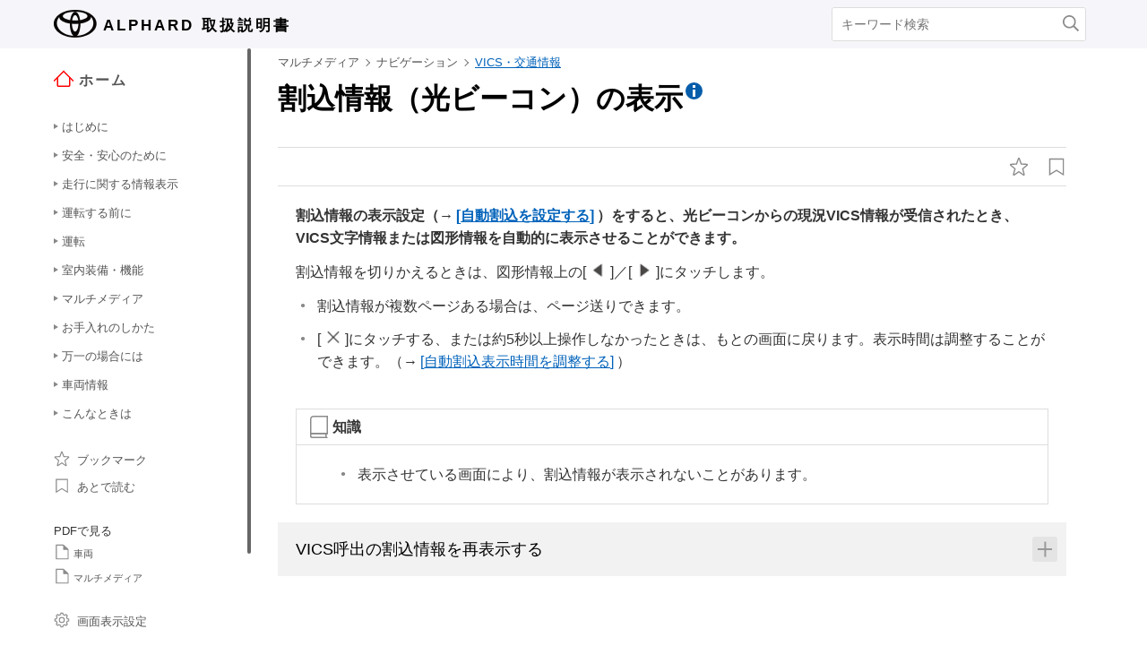

--- FILE ---
content_type: text/html; charset=UTF-8
request_url: https://manual.toyota.jp/alphard/3000/cv/ja_JP/contents/nvch04se060411.php
body_size: 146292
content:
<!DOCTYPE html>
<html lang="ja-JP"><head><meta http-equiv="Content-Type" content="text/html; charset=UTF-8"/>
<meta charset="UTF-8"/>
<meta name="viewport" content="width=device-width"/>
<meta name="format-detection" content="telephone=no"/>
<meta name="generator" content="19OmPhpConverter 1.1.1.0, "/>
<title>割込情報（光ビーコン）の表示 | ALPHARD | TOYOTA</title>	<link rel="shortcut icon" href="../nv_img_common/favicon.ico">
	<link rel="apple-touch-icon-precomposed" href="../nv_img_common/apple-touch-icon-precomposed.png"><link type="text/css" rel="stylesheet" href="../nv_css/jquery-ui.min.css"/><link type="text/css" rel="stylesheet" href="../nv_css/reset.css"/><link type="text/css" rel="stylesheet" href="../nv_css/global.css"/><link rel='stylesheet' type='text/css' href='../nv_css/jquery.mCustomScrollbar.min.css'><link rel='stylesheet' href='../nv_css/base.css'><link rel='stylesheet' href='../nv_css/contents.css'><link type="text/css" rel="stylesheet" href="../nv_css/app.css"/><link type="text/css" rel="stylesheet" href="../nv_css/dita-common.css"/><link rel='stylesheet' href='../nv_css/ja-JP-toyota.css'><link type="text/css" rel="stylesheet" href="../nv_css/19om.css"/><script type='text/javascript' src='../../../../../common/javascript/srv.js'> </script><script type='text/javascript' src='../nv_javascript/ga.js'> </script><script type="text/javascript" src="../nv_javascript/jquery-3.4.1.min.js"></script><script type="text/javascript" src="../nv_javascript/jquery-ui.min.js"></script><script type="text/javascript" src="../nv_javascript/jquery.cookie.min.js"></script><script type="text/javascript" src="../nv_javascript/jquery.mousewheel.min.js"></script><script type="text/javascript" src="../nv_javascript/itp.common.js"></script><script type='text/javascript' src='../nv_javascript/jquery.mCustomScrollbar.min.js'> </script><script>
const _screenControlByJs = true;
</script>
<script type='text/javascript' src='../nv_javascript/custom_19om.js'> </script><script type="text/javascript" src="../nv_javascript/feedback.js"></script><script type="text/javascript" src="../nv_javascript/19om.js"></script><script type="text/javascript" src="../nv_javascript/19om.modal.js"></script><script type="text/javascript" src="../nv_javascript/19om.page.js"></script></head><body dir="ltr"><header id="manual-header"><div id="manual-header-inner">
    <div class="manual-header-logo">
        <p><a href="https://toyota.jp" target="_blank" rel="noopener noreferrer"><!--img src="../img_common/logo_corporate.png" class="dk" alt=""/--><img src="../img_common/logo_corporate.png" class="dk" alt=""/></a> <span>ALPHARD</span> <span>取扱説明書</span></p>
    </div>
    <div id="manual-header-btn" class="colwrap">
        <div id="manual-header-btn-search"><a href="../contents/search.php"><img src="../img_common/icon_search.svg" alt="検索"></a></div>
        <div id="manual-header-btn-menu"><span></span><span></span><span></span></div>
    </div>
    <div id="manual-header-search">
        <form name="search-form" action="search.php">
            <input class="keywords" name="kw" value="" type="text" placeholder="キーワード検索">
            <input type="submit" class="btn-search">
        </form>
    </div>
</div>
</header><main><div id="manual-nav-global"><nav id="manual-nav-global-chapter">
<div class="title"><a href="./home.php"><img src="../img_common/icon_nav_12.svg" alt="ホーム" />ホーム</a></div><ul class="colwrap active">
<li class="tri">
<a href="in01"><span class="navtitle">はじめに</span></a>
<div class="scroll">
<ul>
<li class="tri"><a href="vhin01.php"><span class="navtitle">知っておいていただきたいこと</span></a></li>
</ul>
</div>
</li>
<li class="tri">
<a href="ch01"><span class="navtitle">安全・安心のために</span></a>
<div class="scroll">
<ul>
<li class="tri">
<a href="ch01se01"><span class="navtitle">安全にお使いいただくために</span></a>
<div class="scroll">
<ul>
<li class="tri"><a href="vhch01se010401.php"><span class="navtitle">運転する前に</span></a></li>
<li class="tri"><a href="vhch01se010402.php"><span class="navtitle">安全なドライブのために</span></a></li>
<li class="tri"><a href="vhch01se010403.php"><span class="navtitle">シートベルト</span></a></li>
<li class="tri"><a href="vhch01se010404.php"><span class="navtitle">SRS エアバッグ</span></a></li>
<li class="tri"><a href="vhch01se010405.php"><span class="navtitle">排気ガスに対する注意</span></a></li>
</ul>
</div>
</li>
<li class="tri">
<a href="ch01se02"><span class="navtitle">お子さまの安全</span></a>
<div class="scroll">
<ul>
<li class="tri"><a href="vhch01se020401.php"><span class="navtitle">お子さまを乗せるときは</span></a></li>
<li class="tri"><a href="vhch01se020402.php"><span class="navtitle">チャイルドシート</span></a></li>
</ul>
</div>
</li>
<li class="tri">
<a href="ch01se03"><span class="navtitle">盗難防止装置</span></a>
<div class="scroll">
<ul>
<li class="tri"><a href="vhch01se030401.php"><span class="navtitle">エンジンイモビライザーシステム</span></a></li>
<li class="tri"><a href="vhch01se030402.php"><span class="navtitle">オートアラーム</span></a></li>
</ul>
</div>
</li>
</ul>
</div>
</li>
<li class="tri">
<a href="ch02"><span class="navtitle">走行に関する情報表示</span></a>
<div class="scroll">
<ul>
<li class="tri">
<a href="ch02se01"><span class="navtitle">計器の見方</span></a>
<div class="scroll">
<ul>
<li class="tri"><a href="vhch02se010401.php"><span class="navtitle">警告灯／表示灯</span></a></li>
<li class="tri"><a href="vhch02se010402.php"><span class="navtitle">計器類</span></a></li>
<li class="tri"><a href="vhch02se010403.php"><span class="navtitle">マルチインフォメーションディスプレイ</span></a></li>
<li class="tri"><a href="vhch02se010404.php"><span class="navtitle">ヘッドアップディスプレイ</span></a></li>
<li class="tri"><a href="vhch02se010405.php"><span class="navtitle">ディスプレイの表示内容</span></a></li>
</ul>
</div>
</li>
</ul>
</div>
</li>
<li class="tri">
<a href="ch03"><span class="navtitle">運転する前に</span></a>
<div class="scroll">
<ul>
<li class="tri">
<a href="ch03se01"><span class="navtitle">キー</span></a>
<div class="scroll">
<ul>
<li class="tri"><a href="vhch03se010401.php"><span class="navtitle">キー</span></a></li>
</ul>
</div>
</li>
<li class="tri">
<a href="ch03se02"><span class="navtitle">ドアの開閉、ロックのしかた</span></a>
<div class="scroll">
<ul>
<li class="tri"><a href="vhch03se020401.php"><span class="navtitle">フロントドア</span></a></li>
<li class="tri"><a href="vhch03se020402.php"><span class="navtitle">スライドドア</span></a></li>
<li class="tri"><a href="vhch03se020403.php"><span class="navtitle">バックドア</span></a></li>
<li class="tri"><a href="vhch03se020404.php"><span class="navtitle">スマートエントリー＆スタートシステム</span></a></li>
</ul>
</div>
</li>
<li class="tri">
<a href="ch03se03"><span class="navtitle">シートの調整</span></a>
<div class="scroll">
<ul>
<li class="tri"><a href="vhch03se030401.php"><span class="navtitle">フロントシート</span></a></li>
<li class="tri"><a href="vhch03se030402.php"><span class="navtitle">セカンドシート</span></a></li>
<li class="tri"><a href="vhch03se030403.php"><span class="navtitle">サードシート</span></a></li>
<li class="tri"><a href="vhch03se030404.php"><span class="navtitle">ヘッドレスト</span></a></li>
<li class="tri"><a href="vhch03se030405.php"><span class="navtitle">シートアレンジ</span></a></li>
</ul>
</div>
</li>
<li class="tri">
<a href="ch03se04"><span class="navtitle">ハンドル位置・ミラー</span></a>
<div class="scroll">
<ul>
<li class="tri"><a href="vhch03se040401.php"><span class="navtitle">ハンドル</span></a></li>
<li class="tri"><a href="vhch03se040402.php"><span class="navtitle">インナーミラー</span></a></li>
<li class="tri"><a href="vhch03se040403.php"><span class="navtitle">デジタルインナーミラー</span></a></li>
<li class="tri"><a href="vhch03se040404.php"><span class="navtitle">ドアミラー</span></a></li>
</ul>
</div>
</li>
<li class="tri">
<a href="ch03se05"><span class="navtitle">ドアガラスの開閉</span></a>
<div class="scroll">
<ul>
<li class="tri"><a href="vhch03se050401.php"><span class="navtitle">パワーウインドウ</span></a></li>
</ul>
</div>
</li>
<li class="tri">
<a href="ch03se06"><span class="navtitle">お好み設定</span></a>
<div class="scroll">
<ul>
<li class="tri"><a href="vhch03se060401.php"><span class="navtitle">パワーイージーアクセスシステム／ポジションメモリー／メモリーコール機能</span></a></li>
<li class="tri"><a href="vhch03se060402.php"><span class="navtitle">マイセッティング</span></a></li>
</ul>
</div>
</li>
</ul>
</div>
</li>
<li class="tri">
<a href="ch04"><span class="navtitle">運転</span></a>
<div class="scroll">
<ul>
<li class="tri">
<a href="ch04se01"><span class="navtitle">運転にあたって</span></a>
<div class="scroll">
<ul>
<li class="tri"><a href="vhch04se010401.php"><span class="navtitle">運転にあたって</span></a></li>
<li class="tri"><a href="vhch04se010402.php"><span class="navtitle">荷物を積むときの注意</span></a></li>
</ul>
</div>
</li>
<li class="tri">
<a href="ch04se02"><span class="navtitle">運転のしかた</span></a>
<div class="scroll">
<ul>
<li class="tri"><a href="vhch04se020401.php"><span class="navtitle">エンジン（イグニッション）スイッチ</span></a></li>
<li class="tri"><a href="vhch04se020402.php"><span class="navtitle">オートマチックトランスミッション</span></a></li>
<li class="tri"><a href="vhch04se020403.php"><span class="navtitle">方向指示レバー</span></a></li>
<li class="tri"><a href="vhch04se020404.php"><span class="navtitle">パーキングブレーキ</span></a></li>
<li class="tri"><a href="vhch04se020405.php"><span class="navtitle">ブレーキホールド</span></a></li>
</ul>
</div>
</li>
<li class="tri">
<a href="ch04se03"><span class="navtitle">ランプのつけ方・ワイパーの使い方</span></a>
<div class="scroll">
<ul>
<li class="tri"><a href="vhch04se030401.php"><span class="navtitle">ランプスイッチ</span></a></li>
<li class="tri"><a href="vhch04se030402.php"><span class="navtitle">AHS（アダプティブハイビームシステム）</span></a></li>
<li class="tri"><a href="vhch04se030403.php"><span class="navtitle">フォグランプスイッチ</span></a></li>
<li class="tri"><a href="vhch04se030404.php"><span class="navtitle">ワイパー＆ウォッシャー（フロント）</span></a></li>
<li class="tri"><a href="vhch04se030405.php"><span class="navtitle">ワイパー＆ウォッシャー（リヤ）</span></a></li>
</ul>
</div>
</li>
<li class="tri">
<a href="ch04se04"><span class="navtitle">給油のしかた</span></a>
<div class="scroll">
<ul>
<li class="tri"><a href="vhch04se040401.php"><span class="navtitle">給油口の開け方</span></a></li>
</ul>
</div>
</li>
<li class="tri">
<a href="ch04se05"><span class="navtitle">運転支援装置について</span></a>
<div class="scroll">
<ul>
<li class="tri"><a href="vhch04se050401.php"><span class="navtitle">ソフトウェアアップデートを確認する（Toyota Safety Sense／アドバンスト ドライブ［渋滞時支援］装着車）</span></a></li>
<li class="tri"><a href="vhch04se050402.php"><span class="navtitle">Toyota Safety Sense</span></a></li>
<li class="tri"><a href="vhch04se050403.php"><span class="navtitle">ドライバーモニター</span></a></li>
<li class="tri"><a href="vhch04se050404.php"><span class="navtitle">PCS（プリクラッシュセーフティ）</span></a></li>
<li class="tri"><a href="vhch04se050405.php"><span class="navtitle">LTA（レーントレーシングアシスト）</span></a></li>
<li class="tri"><a href="vhch04se050406.php"><span class="navtitle">LCA（レーンチェンジアシスト）</span></a></li>
<li class="tri"><a href="vhch04se050407.php"><span class="navtitle">LDA（レーンディパーチャーアラート）</span></a></li>
<li class="tri"><a href="vhch04se050408.php"><span class="navtitle">PDA（プロアクティブドライビングアシスト）</span></a></li>
<li class="tri"><a href="vhch04se050409.php"><span class="navtitle">FCTA（フロントクロストラフィックアラート）</span></a></li>
<li class="tri"><a href="vhch04se050410.php"><span class="navtitle">発進遅れ告知機能</span></a></li>
<li class="tri"><a href="vhch04se050411.php"><span class="navtitle">RSA（ロードサインアシスト）</span></a></li>
<li class="tri"><a href="vhch04se050412.php"><span class="navtitle">レーダークルーズコントロール</span></a></li>
<li class="tri"><a href="vhch04se050413.php"><span class="navtitle">クルーズコントロール</span></a></li>
<li class="tri"><a href="vhch04se050414.php"><span class="navtitle">ドライバー異常時対応システム</span></a></li>
<li class="tri"><a href="vhch04se050415.php"><span class="navtitle">アドバンスト ドライブ（渋滞時支援）</span></a></li>
<li class="tri"><a href="vhch04se050416.php"><span class="navtitle">ITS Connect</span></a></li>
<li class="tri"><a href="vhch04se050417.php"><span class="navtitle">BSM（ブラインドスポットモニター）</span></a></li>
<li class="tri"><a href="vhch04se050418.php"><span class="navtitle">後方車両接近告知</span></a></li>
<li class="tri"><a href="vhch04se050419.php"><span class="navtitle">周辺車両接近時サポート（通報提案機能）</span></a></li>
<li class="tri"><a href="vhch04se050420.php"><span class="navtitle">後方車両への接近警報</span></a></li>
<li class="tri"><a href="vhch04se050421.php"><span class="navtitle">セカンダリーコリジョンブレーキ（停車中後突対応）</span></a></li>
<li class="tri"><a href="vhch04se050422.php"><span class="navtitle">安心降車アシスト</span></a></li>
<li class="tri"><a href="vhch04se050423.php"><span class="navtitle">クリアランスソナー</span></a></li>
<li class="tri"><a href="vhch04se050424.php"><span class="navtitle">RCTA（リヤクロストラフィックアラート）</span></a></li>
<li class="tri"><a href="vhch04se050425.php"><span class="navtitle">RCD（リヤカメラディテクション）</span></a></li>
<li class="tri"><a href="vhch04se050426.php"><span class="navtitle">PKSB（パーキングサポートブレーキ）</span></a></li>
<li class="tri"><a href="vhch04se050427.php"><span class="navtitle">パーキングサポートブレーキ（前後方静止物／周囲静止物）</span></a></li>
<li class="tri"><a href="vhch04se050428.php"><span class="navtitle">パーキングサポートブレーキ（後方接近車両）</span></a></li>
<li class="tri"><a href="vhch04se050429.php"><span class="navtitle">パーキングサポートブレーキ（後方歩行者）</span></a></li>
<li class="tri"><a href="vhch04se050430.php"><span class="navtitle">プラスサポート（販売店装着オプション）</span></a></li>
<li class="tri"><a href="vhch04se050431.php"><span class="navtitle">トヨタチームメイト アドバンストパーク</span></a></li>
<li class="tri"><a href="vhch04se050432.php"><span class="navtitle">運転を補助する装置</span></a></li>
</ul>
</div>
</li>
<li class="tri">
<a href="ch04se06"><span class="navtitle">運転のアドバイス</span></a>
<div class="scroll">
<ul>
<li class="tri"><a href="vhch04se060401.php"><span class="navtitle">寒冷時の運転</span></a></li>
</ul>
</div>
</li>
</ul>
</div>
</li>
<li class="tri">
<a href="ch05"><span class="navtitle">室内装備・機能</span></a>
<div class="scroll">
<ul>
<li class="tri">
<a href="ch05se01"><span class="navtitle">エアコンの使い方</span></a>
<div class="scroll">
<ul>
<li class="tri"><a href="vhch05se010401.php"><span class="navtitle">ALL AUTO制御</span></a></li>
<li class="tri"><a href="vhch05se010402.php"><span class="navtitle">フロントオートエアコン</span></a></li>
<li class="tri"><a href="vhch05se010403.php"><span class="navtitle">リヤオートエアコン</span></a></li>
<li class="tri"><a href="vhch05se010404.php"><span class="navtitle">ステアリングヒーター／シートヒーター／シートベンチレーター</span></a></li>
</ul>
</div>
</li>
<li class="tri">
<a href="ch05se02"><span class="navtitle">室内灯のつけ方</span></a>
<div class="scroll">
<ul>
<li class="tri"><a href="vhch05se020401.php"><span class="navtitle">室内灯一覧</span></a></li>
</ul>
</div>
</li>
<li class="tri">
<a href="ch05se03"><span class="navtitle">収納装備</span></a>
<div class="scroll">
<ul>
<li class="tri"><a href="vhch05se030401.php"><span class="navtitle">収納装備一覧</span></a></li>
<li class="tri"><a href="vhch05se030402.php"><span class="navtitle">ラゲージルーム内装備</span></a></li>
</ul>
</div>
</li>
<li class="tri">
<a href="ch05se04"><span class="navtitle">その他の室内装備の使い方</span></a>
<div class="scroll">
<ul>
<li class="tri"><a href="vhch05se040401.php"><span class="navtitle">その他の室内装備</span></a></li>
</ul>
</div>
</li>
</ul>
</div>
</li><li class="tri"><a href="nv"><span class="navtitle">マルチメディア</span></a><div class="scroll"><ul><li class="tri"><a href="in01"><span class="navtitle">はじめに</span></a><div class="scroll"><ul><li class="tri"><a href="nvin01.php"><span class="navtitle">知っておいていただきたいこと</span></a></li></ul></div></li><li class="tri"><a href="ch01"><span class="navtitle">基本操作</span></a><div class="scroll"><ul><li class="tri"><a href="ch01se01"><span class="navtitle">マルチメディアシステムの基本操作</span></a><div class="scroll"><ul><li class="tri"><a href="nvch01se010401.php"><span class="navtitle">各部の名称</span></a></li><li class="tri"><a href="nvch01se010402.php"><span class="navtitle">ディスプレイと操作スイッチ</span></a></li><li class="tri"><a href="nvch01se010403.php"><span class="navtitle">マルチメディア画面の概要</span></a></li><li class="tri"><a href="nvch01se010404.php"><span class="navtitle">メインメニュー</span></a></li><li class="tri"><a href="nvch01se010405.php"><span class="navtitle">ステータスアイコンの見方</span></a></li><li class="tri"><a href="nvch01se010406.php"><span class="navtitle">タッチスクリーンの操作</span></a></li><li class="tri"><a href="nvch01se010407.php"><span class="navtitle">画面の基本操作</span></a></li><li class="tri"><a href="nvch01se010408.php"><span class="navtitle">文字や数字の入力</span></a></li></ul></div></li><li class="tri"><a href="ch01se02"><span class="navtitle">ナビゲーション操作</span></a><div class="scroll"><ul><li class="tri"><a href="nvch01se020401.php"><span class="navtitle">地図画面表示</span></a></li><li class="tri"><a href="nvch01se020402.php"><span class="navtitle">車の現在地の表示</span></a></li><li class="tri"><a href="nvch01se020403.php"><span class="navtitle">地図のスケール（縮尺）の切りかえ</span></a></li><li class="tri"><a href="nvch01se020404.php"><span class="navtitle">地図の向きの切りかえ</span></a></li><li class="tri"><a href="nvch01se020405.php"><span class="navtitle">地図の動かし方</span></a></li></ul></div></li><li class="tri"><a href="ch01se03"><span class="navtitle">オーディオの基本操作</span></a><div class="scroll"><ul><li class="tri"><a href="nvch01se030401.php"><span class="navtitle">オーディオシステムのON/OFFと音量を調整する</span></a></li><li class="tri"><a href="nvch01se030402.php"><span class="navtitle">オーディオのソースを変更する</span></a></li><li class="tri"><a href="nvch01se030403.php"><span class="navtitle">ソース選択画面のリストの配置を変更する</span></a></li><li class="tri"><a href="nvch01se030404.php"><span class="navtitle">ディスクを出し入れする</span></a></li><li class="tri"><a href="nvch01se030405.php"><span class="navtitle">USB機器を接続する</span></a></li><li class="tri"><a href="nvch01se030406.php"><span class="navtitle">HDMI機器を接続する</span></a></li></ul></div></li><li class="tri"><a href="ch01se04"><span class="navtitle">リヤシートエンターテインメントシステムの基本操作</span></a><div class="scroll"><ul><li class="tri"><a href="nvch01se040401.php"><span class="navtitle">リヤシートエンターテインメントシステムの機能とはたらき</span></a></li><li class="tri"><a href="nvch01se040402.php"><span class="navtitle">リヤシートエンターテインメントシステムの操作方法</span></a></li><li class="tri"><a href="nvch01se040403.php"><span class="navtitle">リヤマルチオペレーションパネルでリヤシートエンターテインメントシステムを操作する</span></a></li><li class="tri"><a href="nvch01se040404.php"><span class="navtitle">リヤシートエンターテインメントシステムの電源をON/OFFする</span></a></li><li class="tri"><a href="nvch01se040405.php"><span class="navtitle">リヤシートエンターテインメントシステム画面を非表示にして音声のみを出力する</span></a></li><li class="tri"><a href="nvch01se040406.php"><span class="navtitle">リヤシートエンターテインメントシステムディスプレイの開閉と角度調整をする</span></a></li><li class="tri"><a href="nvch01se040407.php"><span class="navtitle">リヤシートエンターテインメントシステムにHDMI機器を接続する</span></a></li><li class="tri"><a href="nvch01se040408.php"><span class="navtitle">リヤシートエンターテインメントシステムのソースを変更する</span></a></li><li class="tri"><a href="nvch01se040409.php"><span class="navtitle">リヤシートエンターテインメントシステムの音量を調整する</span></a></li><li class="tri"><a href="nvch01se040410.php"><span class="navtitle">リヤシートエンターテインメントシステムの音声出力モードを切りかえる</span></a></li><li class="tri"><a href="nvch01se040411.php"><span class="navtitle">前席オーディオシステムからリヤシートエンターテインメントシステムを操作する</span></a></li></ul></div></li><li class="tri"><a href="ch01se05"><span class="navtitle">エージェント（音声対話サービス）</span></a><div class="scroll"><ul><li class="tri"><a href="nvch01se050401.php"><span class="navtitle">音声で操作する</span></a></li><li class="tri"><a href="nvch01se050402.php"><span class="navtitle">音声操作を開始する</span></a></li><li class="tri"><a href="nvch01se050403.php"><span class="navtitle">音声コマンドを発話する</span></a></li><li class="tri"><a href="nvch01se050404.php"><span class="navtitle">キーボードで情報を検索する</span></a></li></ul></div></li></ul></div></li><li class="tri"><a href="ch02"><span class="navtitle">各種設定および登録</span></a><div class="scroll"><ul><li class="tri"><a href="ch02se01"><span class="navtitle">マルチメディアシステムの初期設定</span></a><div class="scroll"><ul><li class="tri"><a href="nvch02se010401.php"><span class="navtitle">ドライバーを登録する</span></a></li></ul></div></li><li class="tri"><a href="ch02se02"><span class="navtitle">各種設定</span></a><div class="scroll"><ul><li class="tri"><a href="nvch02se020401.php"><span class="navtitle">各種設定を変更する</span></a></li></ul></div></li><li class="tri"><a href="ch02se03"><span class="navtitle">ドライバー設定</span></a><div class="scroll"><ul><li class="tri"><a href="nvch02se030401.php"><span class="navtitle">ドライバーの切りかえや登録をする</span></a></li><li class="tri"><a href="nvch02se030402.php"><span class="navtitle">ドライバーの特定方法を設定する</span></a></li></ul></div></li><li class="tri"><a href="ch02se04"><span class="navtitle">共通設定</span></a><div class="scroll"><ul><li class="tri"><a href="nvch02se040401.php"><span class="navtitle">マルチメディアシステムの共通設定を変更する</span></a></li></ul></div></li><li class="tri"><a href="ch02se05"><span class="navtitle">画面設定</span></a><div class="scroll"><ul><li class="tri"><a href="nvch02se050401.php"><span class="navtitle">画面表示の設定を変更する</span></a></li></ul></div></li><li class="tri"><a href="ch02se06"><span class="navtitle">音声操作設定</span></a><div class="scroll"><ul><li class="tri"><a href="nvch02se060401.php"><span class="navtitle">音声操作の設定を変更する</span></a></li></ul></div></li><li class="tri"><a href="ch02se07"><span class="navtitle">車両設定</span></a><div class="scroll"><ul><li class="tri"><a href="nvch02se070401.php"><span class="navtitle">セキュリティ設定を変更する</span></a></li><li class="tri"><a href="nvch02se070402.php"><span class="navtitle">ソフトウェア情報の確認や更新をする</span></a></li></ul></div></li><li class="tri"><a href="ch02se08"><span class="navtitle">ナビゲーション設定</span></a><div class="scroll"><ul><li class="tri"><a href="nvch02se080401.php"><span class="navtitle">ナビゲーションの設定</span></a></li><li class="tri"><a href="nvch02se080402.php"><span class="navtitle">地図表示設定をする</span></a></li><li class="tri"><a href="nvch02se080403.php"><span class="navtitle">ルート設定をする</span></a></li><li class="tri"><a href="nvch02se080404.php"><span class="navtitle">案内設定</span></a></li><li class="tri"><a href="nvch02se080405.php"><span class="navtitle">その他設定</span></a></li><li class="tri"><a href="nvch02se080406.php"><span class="navtitle">走行支援の設定</span></a></li><li class="tri"><a href="nvch02se080407.php"><span class="navtitle">NAVI・AI-SHIFT について </span></a></li></ul></div></li><li class="tri"><a href="ch02se09"><span class="navtitle">サウンド＆メディア設定</span></a><div class="scroll"><ul><li class="tri"><a href="nvch02se090401.php"><span class="navtitle">サウンドやメディアの設定を変更する</span></a></li><li class="tri"><a href="nvch02se090402.php"><span class="navtitle">画面モードを切りかえる</span></a></li><li class="tri"><a href="nvch02se090403.php"><span class="navtitle">画質を調整する</span></a></li><li class="tri"><a href="nvch02se090404.php"><span class="navtitle">各ソースの音を調整する</span></a></li></ul></div></li><li class="tri"><a href="ch02se10"><span class="navtitle">Wi-Fi®設定</span></a><div class="scroll"><ul><li class="tri"><a href="nvch02se100401.php"><span class="navtitle">Wi-Fi Hotspotを設定する</span></a></li></ul></div></li><li class="tri"><a href="ch02se11"><span class="navtitle">Bluetooth®設定</span></a><div class="scroll"><ul><li class="tri"><a href="nvch02se110401.php"><span class="navtitle">Bluetooth®機器を設定する</span></a></li></ul></div></li><li class="tri"><a href="ch02se12"><span class="navtitle">リヤシートエンターテインメントシステム設定</span></a><div class="scroll"><ul><li class="tri"><a href="nvch02se120401.php"><span class="navtitle">リヤシートエンターテインメントシステムの画質（共通）を調整する</span></a></li><li class="tri"><a href="nvch02se120402.php"><span class="navtitle">リヤシートエンターテインメントシステムの画質（映像）を調整する</span></a></li><li class="tri"><a href="nvch02se120403.php"><span class="navtitle">リヤシートエンターテインメントシステムの画面モードを切りかえる</span></a></li><li class="tri"><a href="nvch02se120404.php"><span class="navtitle">リヤシートエンターテインメントシステムで後席HDMIの設定を変更する</span></a></li><li class="tri"><a href="nvch02se120405.php"><span class="navtitle">リヤシートエンターテインメントシステムでDVDの設定を変更する</span></a></li><li class="tri"><a href="nvch02se120406.php"><span class="navtitle">リヤシートエンターテインメントシステムのライセンス情報を確認する</span></a></li></ul></div></li></ul></div></li><li class="tri"><a href="ch03"><span class="navtitle">スマートフォンや通信機器の接続</span></a><div class="scroll"><ul><li class="tri"><a href="ch03se01"><span class="navtitle">Bluetooth®機能の使い方</span></a><div class="scroll"><ul><li class="tri"><a href="nvch03se010401.php"><span class="navtitle">Bluetooth®機器使用上の留意事項</span></a></li><li class="tri"><a href="nvch03se010402.php"><span class="navtitle">Bluetooth®の仕様、対応プロファイル</span></a></li><li class="tri"><a href="nvch03se010403.php"><span class="navtitle">Bluetooth®機器をマルチメディアシステムから登録する</span></a></li><li class="tri"><a href="nvch03se010404.php"><span class="navtitle">Bluetooth®機器の登録を削除する</span></a></li><li class="tri"><a href="nvch03se010405.php"><span class="navtitle">Bluetooth®機器との接続</span></a></li><li class="tri"><a href="nvch03se010406.php"><span class="navtitle">Bluetooth®機器をメイン機器に設定する</span></a></li><li class="tri"><a href="nvch03se010407.php"><span class="navtitle">Bluetooth®機器をサブ機器に設定する</span></a></li></ul></div></li><li class="tri"><a href="ch03se02"><span class="navtitle">Wi-Fi®ネットワークへの接続</span></a><div class="scroll"><ul><li class="tri"><a href="nvch03se020401.php"><span class="navtitle">Wi-Fi®機器使用上の留意事項</span></a></li><li class="tri"><a href="nvch03se020402.php"><span class="navtitle">Wi-Fi Hotspotに接続する</span></a></li></ul></div></li><li class="tri"><a href="ch03se03"><span class="navtitle">Apple CarPlay/Android Autoの使い方</span></a><div class="scroll"><ul><li class="tri"><a href="nvch03se030401.php"><span class="navtitle">Apple CarPlay/Android Auto使用上の留意事項</span></a></li><li class="tri"><a href="nvch03se030402.php"><span class="navtitle">未登録のスマートフォンでApple CarPlayを使用する</span></a></li><li class="tri"><a href="nvch03se030403.php"><span class="navtitle">登録済みスマートフォンでApple CarPlay を使用する</span></a></li><li class="tri"><a href="nvch03se030404.php"><span class="navtitle">Android Autoを使用する</span></a></li><li class="tri"><a href="nvch03se030405.php"><span class="navtitle">Apple CarPlay/Android Autoが故障したとお考えになる前に</span></a></li></ul></div></li></ul></div></li><li class="tri"><a href="ch04"><span class="navtitle">ナビゲーション</span></a><div class="scroll"><ul><li class="tri"><a href="ch04se01"><span class="navtitle">ナビゲーションシステムについて</span></a><div class="scroll"><ul><li class="tri"><a href="nvch04se010401.php"><span class="navtitle">コネクティッドナビ</span></a></li></ul></div></li><li class="tri"><a href="ch04se02"><span class="navtitle">地図の情報について</span></a><div class="scroll"><ul><li class="tri"><a href="nvch04se020401.php"><span class="navtitle">地点情報を表示する</span></a></li><li class="tri"><a href="nvch04se020402.php"><span class="navtitle">地図オプション画面</span></a></li><li class="tri"><a href="nvch04se020403.php"><span class="navtitle">施設記号を表示する</span></a></li><li class="tri"><a href="nvch04se020404.php"><span class="navtitle">地図表示設定</span></a></li><li class="tri"><a href="nvch04se020405.php"><span class="navtitle">先読みエコドライブ</span></a></li><li class="tri"><a href="nvch04se020406.php"><span class="navtitle">地図記号・地図表示について</span></a></li><li class="tri"><a href="nvch04se020407.php"><span class="navtitle">ハイウェイモードについて</span></a></li></ul></div></li><li class="tri"><a href="ch04se03"><span class="navtitle">目的地の検索</span></a><div class="scroll"><ul><li class="tri"><a href="nvch04se030401.php"><span class="navtitle">目的地検索について</span></a></li><li class="tri"><a href="nvch04se030402.php"><span class="navtitle">目的地検索画面の見方</span></a></li><li class="tri"><a href="nvch04se030403.php"><span class="navtitle">検索結果リスト画面の見方</span></a></li><li class="tri"><a href="nvch04se030404.php"><span class="navtitle">経由地を追加する</span></a></li><li class="tri"><a href="nvch04se030405.php"><span class="navtitle">電話帳から目的地を検索する</span></a></li><li class="tri"><a href="nvch04se030406.php"><span class="navtitle">スマートフォンから目的地を設定する</span></a></li></ul></div></li><li class="tri"><a href="ch04se04"><span class="navtitle">目的地の設定</span></a><div class="scroll"><ul><li class="tri"><a href="nvch04se040401.php"><span class="navtitle">全ルート図表示画面の見方</span></a></li><li class="tri"><a href="nvch04se040402.php"><span class="navtitle">目的地案内のデモを見る</span></a></li><li class="tri"><a href="nvch04se040403.php"><span class="navtitle">ルート情報を表示する</span></a></li><li class="tri"><a href="nvch04se040404.php"><span class="navtitle">ルートオプションを変更する</span></a></li><li class="tri"><a href="nvch04se040405.php"><span class="navtitle">他の経路に変更する</span></a></li><li class="tri"><a href="nvch04se040406.php"><span class="navtitle">出入り口IC（インターチェンジ）を指定する</span></a></li><li class="tri"><a href="nvch04se040407.php"><span class="navtitle">目的地の詳細情報を表示する</span></a></li><li class="tri"><a href="nvch04se040408.php"><span class="navtitle">通過する地点を設定する</span></a></li><li class="tri"><a href="nvch04se040409.php"><span class="navtitle">経由地を編集する</span></a></li></ul></div></li><li class="tri"><a href="ch04se05"><span class="navtitle">ルート案内</span></a><div class="scroll"><ul><li class="tri"><a href="nvch04se050401.php"><span class="navtitle">ルート案内画面の見方</span></a></li><li class="tri"><a href="nvch04se050402.php"><span class="navtitle">さまざまなレーン表示画面</span></a></li><li class="tri"><a href="nvch04se050403.php"><span class="navtitle">ルートを再探索する</span></a></li></ul></div></li><li class="tri"><a href="ch04se06"><span class="navtitle">VICS・交通情報</span></a><div class="scroll"><ul><li class="tri"><a href="nvch04se060401.php"><span class="navtitle">VICS・交通情報を使う</span></a></li><li class="tri"><a href="nvch04se060402.php"><span class="navtitle">VICS・交通情報について</span></a></li><li class="tri"><a href="nvch04se060403.php"><span class="navtitle">タイムスタンプの情報表示</span></a></li><li class="tri"><a href="nvch04se060404.php"><span class="navtitle">渋滞や規制情報の音声案内</span></a></li><li class="tri"><a href="nvch04se060405.php"><span class="navtitle">VICS記号の内容を表示する</span></a></li><li class="tri"><a href="nvch04se060406.php"><span class="navtitle">VICS・交通情報を表示する道路を設定する</span></a></li><li class="tri"><a href="nvch04se060407.php"><span class="navtitle">VICS・交通情報を表示する種類を設定する</span></a></li><li class="tri"><a href="nvch04se060408.php"><span class="navtitle">VICS図形情報や文字情報を表示する</span></a></li><li class="tri"><a href="nvch04se060409.php"><span class="navtitle">緊急情報の表示</span></a></li><li class="tri"><a href="nvch04se060410.php"><span class="navtitle">気象、災害情報のエリア表示</span></a></li><li class="tri"><a href="nvch04se060411.php"><span class="navtitle">割込情報（光ビーコン）の表示</span></a></li><li class="tri"><a href="nvch04se060412.php"><span class="navtitle">割込情報（ETC2.0サービス）の表示</span></a></li><li class="tri"><a href="nvch04se060413.php"><span class="navtitle">自動割込を設定する</span></a></li><li class="tri"><a href="nvch04se060414.php"><span class="navtitle">自動割込表示時間を調整する</span></a></li><li class="tri"><a href="nvch04se060415.php"><span class="navtitle">ETC2.0走行情報のアップリンクの設定をする</span></a></li><li class="tri"><a href="nvch04se060416.php"><span class="navtitle">ETC2.0の個人・プライバシー情報消去について</span></a></li><li class="tri"><a href="nvch04se060417.php"><span class="navtitle">新旧ルートを比較して表示する</span></a></li><li class="tri"><a href="nvch04se060418.php"><span class="navtitle">VICS放送局を選択する</span></a></li><li class="tri"><a href="nvch04se060419.php"><span class="navtitle">VICS記号や表示について</span></a></li><li class="tri"><a href="nvch04se060420.php"><span class="navtitle">VICSについて</span></a></li><li class="tri"><a href="nvch04se060421.php"><span class="navtitle">交通ナビ関連情報を表示する</span></a></li></ul></div></li><li class="tri"><a href="ch04se07"><span class="navtitle">地図データの更新</span></a><div class="scroll"><ul><li class="tri"><a href="nvch04se070401.php"><span class="navtitle">地図を更新する</span></a></li><li class="tri"><a href="nvch04se070402.php"><span class="navtitle">地図データ情報</span></a></li></ul></div></li></ul></div></li><li class="tri"><a href="ch05"><span class="navtitle">オーディオシステム</span></a><div class="scroll"><ul><li class="tri"><a href="ch05se01"><span class="navtitle">ラジオの操作</span></a><div class="scroll"><ul><li class="tri"><a href="nvch05se010401.php"><span class="navtitle">ラジオを聴く</span></a></li><li class="tri"><a href="nvch05se010402.php"><span class="navtitle">交通情報を聴く</span></a></li><li class="tri"><a href="nvch05se010403.php"><span class="navtitle">ラジオ用アンテナの取り扱い</span></a></li></ul></div></li><li class="tri"><a href="ch05se02"><span class="navtitle">CDの操作</span></a><div class="scroll"><ul><li class="tri"><a href="nvch05se020401.php"><span class="navtitle">CDの再生についての留意事項</span></a></li><li class="tri"><a href="nvch05se020402.php"><span class="navtitle">音楽CDを再生する</span></a></li><li class="tri"><a href="nvch05se020403.php"><span class="navtitle">MP3/WMA/AACディスクを再生する</span></a></li></ul></div></li><li class="tri"><a href="ch05se03"><span class="navtitle">DVDの操作</span></a><div class="scroll"><ul><li class="tri"><a href="nvch05se030401.php"><span class="navtitle">DVDの再生についての留意事項</span></a></li><li class="tri"><a href="nvch05se030402.php"><span class="navtitle">DVDを再生する</span></a></li><li class="tri"><a href="nvch05se030403.php"><span class="navtitle">メニュー項目を操作する</span></a></li><li class="tri"><a href="nvch05se030404.php"><span class="navtitle">DVD再生時の設定を変更する</span></a></li></ul></div></li><li class="tri"><a href="ch05se04"><span class="navtitle">地上デジタルテレビの視聴</span></a><div class="scroll"><ul><li class="tri"><a href="nvch05se040401.php"><span class="navtitle">地上デジタルテレビの視聴についての留意事項</span></a></li><li class="tri"><a href="nvch05se040402.php"><span class="navtitle">地上デジタルテレビを視聴する</span></a></li><li class="tri"><a href="nvch05se040403.php"><span class="navtitle">地上デジタルテレビ視聴時の設定を変更する</span></a></li><li class="tri"><a href="nvch05se040404.php"><span class="navtitle">地上デジタルテレビ用アンテナの取り扱い</span></a></li></ul></div></li><li class="tri"><a href="ch05se05"><span class="navtitle">USBメモリーの操作</span></a><div class="scroll"><ul><li class="tri"><a href="nvch05se050401.php"><span class="navtitle">USBメモリーの再生についての留意事項</span></a></li><li class="tri"><a href="nvch05se050402.php"><span class="navtitle">USBメモリーの音楽ファイルを再生する</span></a></li><li class="tri"><a href="nvch05se050403.php"><span class="navtitle">USBメモリーの動画ファイルを再生する</span></a></li></ul></div></li><li class="tri"><a href="ch05se06"><span class="navtitle">iPod/iPhoneの操作</span></a><div class="scroll"><ul><li class="tri"><a href="nvch05se060401.php"><span class="navtitle">iPod/iPhoneの再生についての留意事項</span></a></li><li class="tri"><a href="nvch05se060402.php"><span class="navtitle">iPod/iPhoneを再生する</span></a></li></ul></div></li><li class="tri"><a href="ch05se07"><span class="navtitle">Apple CarPlayの操作</span></a><div class="scroll"><ul><li class="tri"><a href="nvch05se070401.php"><span class="navtitle">Apple CarPlayの再生についての留意事項</span></a></li><li class="tri"><a href="nvch05se070402.php"><span class="navtitle">Apple CarPlayを再生する</span></a></li></ul></div></li><li class="tri"><a href="ch05se08"><span class="navtitle">Android Autoの操作</span></a><div class="scroll"><ul><li class="tri"><a href="nvch05se080401.php"><span class="navtitle">Android Autoの再生についての留意事項</span></a></li><li class="tri"><a href="nvch05se080402.php"><span class="navtitle">Android Autoを再生する</span></a></li></ul></div></li><li class="tri"><a href="ch05se09"><span class="navtitle">Bluetooth®オーディオの操作</span></a><div class="scroll"><ul><li class="tri"><a href="nvch05se090401.php"><span class="navtitle">Bluetooth®オーディオの再生についての留意事項</span></a></li><li class="tri"><a href="nvch05se090402.php"><span class="navtitle">Bluetooth®オーディオを再生する</span></a></li></ul></div></li><li class="tri"><a href="ch05se10"><span class="navtitle">HDMIの操作</span></a><div class="scroll"><ul><li class="tri"><a href="nvch05se100401.php"><span class="navtitle">HDMIの再生についての留意事項</span></a></li><li class="tri"><a href="nvch05se100402.php"><span class="navtitle">HDMIを再生する</span></a></li></ul></div></li><li class="tri"><a href="ch05se11"><span class="navtitle">Miracast®の操作</span></a><div class="scroll"><ul><li class="tri"><a href="nvch05se110401.php"><span class="navtitle">Miracast®の再生についての留意事項</span></a></li><li class="tri"><a href="nvch05se110402.php"><span class="navtitle">Miracast®対応機器を接続する</span></a></li><li class="tri"><a href="nvch05se110403.php"><span class="navtitle">Miracast®を再生する</span></a></li></ul></div></li><li class="tri"><a href="ch05se12"><span class="navtitle">後席ディスプレイの操作</span></a><div class="scroll"><ul><li class="tri"><a href="nvch05se120401.php"><span class="navtitle">後席ディスプレイを操作する</span></a></li></ul></div></li></ul></div></li><li class="tri"><a href="ch06"><span class="navtitle">リヤシートエンターテインメントシステム</span></a><div class="scroll"><ul><li class="tri"><a href="ch06se01"><span class="navtitle">リヤシートエンターテインメントシステムでラジオを操作する</span></a><div class="scroll"><ul><li class="tri"><a href="nvch06se010401.php"><span class="navtitle">リヤシートエンターテインメントシステムでラジオを聴く</span></a></li></ul></div></li><li class="tri"><a href="ch06se02"><span class="navtitle">リヤシートエンターテインメントシステムでディスクを操作する</span></a><div class="scroll"><ul><li class="tri"><a href="nvch06se020401.php"><span class="navtitle">リヤシートエンターテインメントシステムでCDを再生する</span></a></li><li class="tri"><a href="nvch06se020402.php"><span class="navtitle">リヤシートエンターテインメントシステムでDVDを視聴する</span></a></li></ul></div></li><li class="tri"><a href="ch06se03"><span class="navtitle">リヤシートエンターテインメントシステムで地上デジタルテレビを操作する</span></a><div class="scroll"><ul><li class="tri"><a href="nvch06se030401.php"><span class="navtitle">リヤシートエンターテインメントシステムで地上デジタルテレビを視聴する</span></a></li></ul></div></li><li class="tri"><a href="ch06se04"><span class="navtitle">リヤシートエンターテインメントシステムでUSB接続メディアを操作する</span></a><div class="scroll"><ul><li class="tri"><a href="nvch06se040401.php"><span class="navtitle">リヤシートエンターテインメントシステムでUSBメモリーの音楽ファイルを再生する</span></a></li><li class="tri"><a href="nvch06se040402.php"><span class="navtitle">リヤシートエンターテインメントシステムでUSBメモリーの動画ファイルを再生する</span></a></li><li class="tri"><a href="nvch06se040403.php"><span class="navtitle">リヤシートエンターテインメントシステムでiPod/iPhoneの音楽ファイルを再生する</span></a></li></ul></div></li><li class="tri"><a href="ch06se05"><span class="navtitle">リヤシートエンターテインメントシステムでスマートフォンの音楽を操作する</span></a><div class="scroll"><ul><li class="tri"><a href="nvch06se050401.php"><span class="navtitle">リヤシートエンターテインメントシステムでAppleCarPlayの音楽ファイルを再生する</span></a></li><li class="tri"><a href="nvch06se050402.php"><span class="navtitle">リヤシートエンターテインメントシステムでAndroid Autoの音楽ファイルを再生する</span></a></li></ul></div></li><li class="tri"><a href="ch06se06"><span class="navtitle">リヤシートエンターテインメントシステムでBluetooth®オーディオを操作する</span></a><div class="scroll"><ul><li class="tri"><a href="nvch06se060401.php"><span class="navtitle">リヤシートエンターテインメントシステムでBluetooth®接続した機器の音楽ファイルを再生する</span></a></li></ul></div></li><li class="tri"><a href="ch06se07"><span class="navtitle">リヤシートエンターテインメントシステムでHDMI接続機器を操作する</span></a><div class="scroll"><ul><li class="tri"><a href="nvch06se070401.php"><span class="navtitle">リヤシートエンターテインメントシステムでHDMI接続機器を再生する</span></a></li></ul></div></li><li class="tri"><a href="ch06se08"><span class="navtitle">リヤシートエンターテインメントシステムでMiracast®接続機器を操作する</span></a><div class="scroll"><ul><li class="tri"><a href="nvch06se080401.php"><span class="navtitle">リヤシートエンターテインメントシステムで前席のMiracast®接続機器を再生する</span></a></li><li class="tri"><a href="nvch06se080402.php"><span class="navtitle">後席のMiracast®についての留意事項</span></a></li><li class="tri"><a href="nvch06se080403.php"><span class="navtitle">後席のMiracast®を接続する</span></a></li><li class="tri"><a href="nvch06se080404.php"><span class="navtitle">リヤシートエンターテインメントシステムで後席のMiracast®接続機器を再生する</span></a></li><li class="tri"><a href="nvch06se080405.php"><span class="navtitle">後席のMiracast®を切断する</span></a></li></ul></div></li></ul></div></li><li class="tri"><a href="ch07"><span class="navtitle">ハンズフリー電話</span></a><div class="scroll"><ul><li class="tri"><a href="ch07se01"><span class="navtitle">ハンズフリー電話使用上の留意事項</span></a><div class="scroll"><ul><li class="tri"><a href="nvch07se010401.php"><span class="navtitle">ハンズフリー電話についての留意事項</span></a></li><li class="tri"><a href="nvch07se010402.php"><span class="navtitle">お車を手放すときの注意</span></a></li><li class="tri"><a href="nvch07se010403.php"><span class="navtitle">ハンズフリー電話が故障したとお考えになる前に</span></a></li></ul></div></li><li class="tri"><a href="ch07se02"><span class="navtitle">ステアリングスイッチでのハンズフリー電話の操作</span></a><div class="scroll"><ul><li class="tri"><a href="nvch07se020401.php"><span class="navtitle">ステアリングスイッチで操作する（A タイプ）</span></a></li><li class="tri"><a href="nvch07se020402.php"><span class="navtitle">ステアリングスイッチで操作する（B タイプ）</span></a></li></ul></div></li><li class="tri"><a href="ch07se03"><span class="navtitle">電話のかけ方</span></a><div class="scroll"><ul><li class="tri"><a href="nvch07se030401.php"><span class="navtitle">履歴から電話をかける</span></a></li><li class="tri"><a href="nvch07se030402.php"><span class="navtitle">ワンタッチダイヤルから電話をかける</span></a></li><li class="tri"><a href="nvch07se030403.php"><span class="navtitle">連絡先から電話をかける</span></a></li><li class="tri"><a href="nvch07se030404.php"><span class="navtitle">キーパッドから電話をかける</span></a></li><li class="tri"><a href="nvch07se030405.php"><span class="navtitle">交通情報から電話をかける</span></a></li><li class="tri"><a href="nvch07se030406.php"><span class="navtitle">110 番／119 番にかける</span></a></li><li class="tri"><a href="nvch07se030407.php"><span class="navtitle">ウェイト／ポーズ信号を使って電話をかける</span></a></li></ul></div></li><li class="tri"><a href="ch07se04"><span class="navtitle">電話の受け方</span></a><div class="scroll"><ul><li class="tri"><a href="nvch07se040401.php"><span class="navtitle">電話に出る</span></a></li><li class="tri"><a href="nvch07se040402.php"><span class="navtitle">着信を拒否する</span></a></li></ul></div></li><li class="tri"><a href="ch07se05"><span class="navtitle">通話中の操作</span></a><div class="scroll"><ul><li class="tri"><a href="nvch07se050401.php"><span class="navtitle">通話画面で操作する</span></a></li><li class="tri"><a href="nvch07se050402.php"><span class="navtitle">割込着信の電話に出る</span></a></li><li class="tri"><a href="nvch07se050403.php"><span class="navtitle">通話中に別の通話相手へ電話をかける</span></a></li><li class="tri"><a href="nvch07se050404.php"><span class="navtitle">グループ通話をする</span></a></li><li class="tri"><a href="nvch07se050405.php"><span class="navtitle">電話を切る</span></a></li></ul></div></li><li class="tri"><a href="ch07se06"><span class="navtitle">ハンズフリー電話の変更</span></a><div class="scroll"><ul><li class="tri"><a href="nvch07se060401.php"><span class="navtitle">ハンズフリー電話を切りかえる</span></a></li></ul></div></li><li class="tri"><a href="ch07se07"><span class="navtitle">連絡先データの編集</span></a><div class="scroll"><ul><li class="tri"><a href="nvch07se070401.php"><span class="navtitle">連絡先データの転送</span></a></li><li class="tri"><a href="nvch07se070402.php"><span class="navtitle">ワンタッチダイヤルを登録する</span></a></li><li class="tri"><a href="nvch07se070403.php"><span class="navtitle">連絡先に新規データを追加する</span></a></li></ul></div></li></ul></div></li><li class="tri"><a href="ch08"><span class="navtitle">T-Connect</span></a><div class="scroll"><ul><li class="tri"><a href="ch08se01"><span class="navtitle">T-Connect のサービス概要</span></a><div class="scroll"><ul><li class="tri"><a href="nvch08se010401.php"><span class="navtitle">T-Connect とは</span></a></li><li class="tri"><a href="nvch08se010402.php"><span class="navtitle">データ通信に関する留意事項</span></a></li></ul></div></li><li class="tri"><a href="ch08se02"><span class="navtitle">T-Connect の利用手続き</span></a><div class="scroll"><ul><li class="tri"><a href="nvch08se020401.php"><span class="navtitle">T-Connect を契約する</span></a></li><li class="tri"><a href="nvch08se020402.php"><span class="navtitle">T-Connect を利用する</span></a></li><li class="tri"><a href="nvch08se020403.php"><span class="navtitle">T-Connect を解約する</span></a></li></ul></div></li><li class="tri"><a href="ch08se03"><span class="navtitle">ヘルプネット（エアバッグ連動タイプ）</span></a><div class="scroll"><ul><li class="tri"><a href="nvch08se030401.php"><span class="navtitle">ヘルプネットについて</span></a></li><li class="tri"><a href="nvch08se030402.php"><span class="navtitle">各部の名称とはたらき</span></a></li><li class="tri"><a href="nvch08se030403.php"><span class="navtitle">安全のために</span></a></li><li class="tri"><a href="nvch08se030404.php"><span class="navtitle">ヘルプネットをお使いになる前に</span></a></li><li class="tri"><a href="nvch08se030405.php"><span class="navtitle">緊急通報をする</span></a></li><li class="tri"><a href="nvch08se030406.php"><span class="navtitle">保守点検をする</span></a></li><li class="tri"><a href="nvch08se030407.php"><span class="navtitle">表示灯について</span></a></li><li class="tri"><a href="nvch08se030408.php"><span class="navtitle">緊急通報できない場合について</span></a></li><li class="tri"><a href="nvch08se030409.php"><span class="navtitle">故障とお考えになる前に</span></a></li></ul></div></li><li class="tri"><a href="ch08se04"><span class="navtitle">リモートメンテナンスサービス</span></a><div class="scroll"><ul><li class="tri"><a href="nvch08se040401.php"><span class="navtitle">リモートメンテナンスサービス</span></a></li></ul></div></li><li class="tri"><a href="ch08se05"><span class="navtitle">Web ブラウザ</span></a><div class="scroll"><ul><li class="tri"><a href="nvch08se050401.php"><span class="navtitle">Web ブラウザ機能（インターネット）について</span></a></li><li class="tri"><a href="nvch08se050402.php"><span class="navtitle">Web ブラウザ画面を表示する</span></a></li><li class="tri"><a href="nvch08se050403.php"><span class="navtitle">Web ブラウザ画面を操作する</span></a></li></ul></div></li><li class="tri"><a href="ch08se06"><span class="navtitle">車両連携エコアプリ</span></a><div class="scroll"><ul><li class="tri"><a href="nvch08se060401.php"><span class="navtitle">車両連携エコアプリについて</span></a></li><li class="tri"><a href="nvch08se060402.php"><span class="navtitle">車両連携エコアプリをOFFにする</span></a></li><li class="tri"><a href="nvch08se060403.php"><span class="navtitle">先読みエコドライブ（先読みSOC制御：目的地予測）について</span></a></li><li class="tri"><a href="nvch08se060404.php"><span class="navtitle">先読みエコドライブ（先読みSOC制御：目的地予測）の設定を変更する</span></a></li><li class="tri"><a href="nvch08se060405.php"><span class="navtitle">気象情報連動エアコン制御</span></a></li></ul></div></li></ul></div></li><li class="tri"><a href="ch09"><span class="navtitle">駐車支援システム</span></a><div class="scroll"><ul><li class="tri"><a href="ch09se01"><span class="navtitle">パノラミックビューモニター（9.8インチディスプレイ装着車）</span></a><div class="scroll"><ul><li class="tri"><a href="nvch09se010401.php"><span class="navtitle">パノラミックビューモニターの機能とはたらき（9.8インチディスプレイ装着車）</span></a></li><li class="tri"><a href="nvch09se010402.php"><span class="navtitle">パノラミックビュー＆フロントビューについて</span></a></li><li class="tri"><a href="nvch09se010403.php"><span class="navtitle">両サイドビューについて</span></a></li><li class="tri"><a href="nvch09se010404.php"><span class="navtitle">パノラミックビュー＆バックビューについて</span></a></li><li class="tri"><a href="nvch09se010405.php"><span class="navtitle">パノラミックビューモニターの注意点</span></a></li><li class="tri"><a href="nvch09se010406.php"><span class="navtitle">故障とお考えになる前に</span></a></li></ul></div></li><li class="tri"><a href="ch09se02"><span class="navtitle">パノラミックビューモニター（14インチディスプレイ装着車）</span></a><div class="scroll"><ul><li class="tri"><a href="nvch09se020401.php"><span class="navtitle">パノラミックビューモニターの機能とはたらき（14インチディスプレイ装着車）</span></a></li><li class="tri"><a href="nvch09se020402.php"><span class="navtitle">シフトポジションがPのときの表示モード</span></a></li><li class="tri"><a href="nvch09se020403.php"><span class="navtitle">シフトポジションがD、Nのときの表示モード</span></a></li><li class="tri"><a href="nvch09se020404.php"><span class="navtitle">シフトポジションがRのときの表示モード</span></a></li><li class="tri"><a href="nvch09se020405.php"><span class="navtitle">ドアミラー格納時の画面</span></a></li><li class="tri"><a href="nvch09se020406.php"><span class="navtitle">画面を拡大表示する</span></a></li><li class="tri"><a href="nvch09se020407.php"><span class="navtitle">床下透過映像を表示する</span></a></li><li class="tri"><a href="nvch09se020408.php"><span class="navtitle">移動物警報</span></a></li><li class="tri"><a href="nvch09se020409.php"><span class="navtitle">パノラミックビューモニターの設定を変更する</span></a></li><li class="tri"><a href="nvch09se020410.php"><span class="navtitle">パノラミックビューモニターの注意点</span></a></li><li class="tri"><a href="nvch09se020411.php"><span class="navtitle">故障とお考えになる前に</span></a></li></ul></div></li></ul></div></li><li class="tri"><a href="ch10"><span class="navtitle">ETC の利用</span></a><div class="scroll"><ul><li class="tri"><a href="ch10se01"><span class="navtitle">ETC のサービス概要</span></a><div class="scroll"><ul><li class="tri"><a href="nvch10se010401.php"><span class="navtitle">ETC2.0 サービスについて</span></a></li><li class="tri"><a href="nvch10se010402.php"><span class="navtitle">ETC サービスについて</span></a></li></ul></div></li><li class="tri"><a href="ch10se02"><span class="navtitle">ETC の操作</span></a><div class="scroll"><ul><li class="tri"><a href="nvch10se020401.php"><span class="navtitle">ETC2.0 ユニットの使い方</span></a></li><li class="tri"><a href="nvch10se020402.php"><span class="navtitle">クリーニングについて</span></a></li></ul></div></li><li class="tri"><a href="ch10se03"><span class="navtitle">ETC の情報表示</span></a><div class="scroll"><ul><li class="tri"><a href="nvch10se030401.php"><span class="navtitle">ETC 画面の操作</span></a></li><li class="tri"><a href="nvch10se030402.php"><span class="navtitle">ETC の設定</span></a></li></ul></div></li><li class="tri"><a href="ch10se04"><span class="navtitle">エラーコードについて</span></a><div class="scroll"><ul><li class="tri"><a href="nvch10se040401.php"><span class="navtitle">統一エラーコード一覧について</span></a></li></ul></div></li><li class="tri"><a href="ch10se05"><span class="navtitle">道路事業者からのお願い</span></a><div class="scroll"><ul><li class="tri"><a href="nvch10se050401.php"><span class="navtitle">道路事業者からのお願い</span></a></li></ul></div></li><li class="tri"><a href="ch10se06"><span class="navtitle">お問合せ先一覧</span></a><div class="scroll"><ul><li class="tri"><a href="nvch10se060401.php"><span class="navtitle">お問合せ先一覧</span></a></li></ul></div></li></ul></div></li><li class="tri"><a href="ch11"><span class="navtitle">付録</span></a><div class="scroll"><ul><li class="tri"><a href="ch11se01"><span class="navtitle">付録</span></a><div class="scroll"><ul><li class="tri"><a href="nvch11se010401.php"><span class="navtitle">オーディオシステムで使用できるメディア／データについての情報</span></a></li><li class="tri"><a href="nvch11se010402.php"><span class="navtitle">リヤシートエンターテインメントシステムで使用できるメディア／データについての情報</span></a></li><li class="tri"><a href="nvch11se010403.php"><span class="navtitle">認証・商標についての情報</span></a></li></ul></div></li></ul></div></li></ul></div></li>
<li class="tri">
<a href="ch06"><span class="navtitle">お手入れのしかた</span></a>
<div class="scroll">
<ul>
<li class="tri">
<a href="ch06se01"><span class="navtitle">お手入れのしかた</span></a>
<div class="scroll">
<ul>
<li class="tri"><a href="vhch06se010401.php"><span class="navtitle">外装の手入れ</span></a></li>
<li class="tri"><a href="vhch06se010402.php"><span class="navtitle">内装の手入れ</span></a></li>
</ul>
</div>
</li>
<li class="tri">
<a href="ch06se02"><span class="navtitle">簡単な点検・部品交換</span></a>
<div class="scroll">
<ul>
<li class="tri"><a href="vhch06se020401.php"><span class="navtitle">ボンネット</span></a></li>
<li class="tri"><a href="vhch06se020402.php"><span class="navtitle">ガレージジャッキ</span></a></li>
<li class="tri"><a href="vhch06se020403.php"><span class="navtitle">ウォッシャー液の補充</span></a></li>
<li class="tri"><a href="vhch06se020404.php"><span class="navtitle">タイヤについて</span></a></li>
<li class="tri"><a href="vhch06se020405.php"><span class="navtitle">タイヤ空気圧について</span></a></li>
<li class="tri"><a href="vhch06se020406.php"><span class="navtitle">エアコンフィルターの交換</span></a></li>
<li class="tri"><a href="vhch06se020407.php"><span class="navtitle">電子キーの電池交換</span></a></li>
<li class="tri"><a href="vhch06se020408.php"><span class="navtitle">ヒューズの点検・交換</span></a></li>
<li class="tri"><a href="vhch06se020409.php"><span class="navtitle">外装のランプの交換</span></a></li>
</ul>
</div>
</li>
</ul>
</div>
</li>
<li class="tri">
<a href="ch07"><span class="navtitle">万一の場合には</span></a>
<div class="scroll">
<ul>
<li class="tri">
<a href="ch07se01"><span class="navtitle">まず初めに</span></a>
<div class="scroll">
<ul>
<li class="tri"><a href="vhch07se010401.php"><span class="navtitle">故障したときは</span></a></li>
<li class="tri"><a href="vhch07se010402.php"><span class="navtitle">非常点滅灯（ハザードランプ）</span></a></li>
<li class="tri"><a href="vhch07se010403.php"><span class="navtitle">発炎筒</span></a></li>
<li class="tri"><a href="vhch07se010404.php"><span class="navtitle">車両を緊急停止するには</span></a></li>
<li class="tri"><a href="vhch07se010405.php"><span class="navtitle">水没・冠水したときは</span></a></li>
<li class="tri"><a href="vhch07se010406.php"><span class="navtitle">車中泊が必要なときは</span></a></li>
</ul>
</div>
</li>
<li class="tri">
<a href="ch07se02"><span class="navtitle">緊急時の対処法</span></a>
<div class="scroll">
<ul>
<li class="tri"><a href="vhch07se020401.php"><span class="navtitle">けん引について</span></a></li>
<li class="tri"><a href="vhch07se020402.php"><span class="navtitle">フューエルポンプシャットオフシステム</span></a></li>
<li class="tri"><a href="vhch07se020403.php"><span class="navtitle">警告灯がついたときは</span></a></li>
<li class="tri"><a href="vhch07se020404.php"><span class="navtitle">警告メッセージが表示されたときは</span></a></li>
<li class="tri"><a href="vhch07se020405.php"><span class="navtitle">パンクしたときは（タイヤパンク応急修理キット装着車）</span></a></li>
<li class="tri"><a href="vhch07se020406.php"><span class="navtitle">パンクしたときは（応急用タイヤ装着車）</span></a></li>
<li class="tri"><a href="vhch07se020407.php"><span class="navtitle">エンジンがかからないときは</span></a></li>
<li class="tri"><a href="vhch07se020408.php"><span class="navtitle">キーをなくしたときは</span></a></li>
<li class="tri"><a href="vhch07se020409.php"><span class="navtitle">電子キーが正常に働かないときは</span></a></li>
<li class="tri"><a href="vhch07se020410.php"><span class="navtitle">バッテリーがあがったときは</span></a></li>
<li class="tri"><a href="vhch07se020411.php"><span class="navtitle">オーバーヒートしたときは</span></a></li>
<li class="tri"><a href="vhch07se020412.php"><span class="navtitle">スタックしたときは</span></a></li>
</ul>
</div>
</li>
</ul>
</div>
</li>
<li class="tri">
<a href="ch08"><span class="navtitle">車両情報</span></a>
<div class="scroll">
<ul>
<li class="tri">
<a href="ch08se01"><span class="navtitle">仕様一覧</span></a>
<div class="scroll">
<ul>
<li class="tri"><a href="vhch08se010401.php"><span class="navtitle">メンテナンスデータ（指定燃料・オイル量など）</span></a></li>
</ul>
</div>
</li>
<li class="tri">
<a href="ch08se02"><span class="navtitle">カスタマイズ機能</span></a>
<div class="scroll">
<ul>
<li class="tri"><a href="vhch08se020401.php"><span class="navtitle">ユーザーカスタマイズ機能一覧</span></a></li>
</ul>
</div>
</li>
<li class="tri">
<a href="ch08se03"><span class="navtitle">初期設定</span></a>
<div class="scroll">
<ul>
<li class="tri"><a href="vhch08se030401.php"><span class="navtitle">初期設定が必要な項目</span></a></li>
</ul>
</div>
</li>
</ul>
</div>
</li>
<li class="tri">
<a href="ix01"><span class="navtitle">こんなときは</span></a>
<div class="scroll">
<ul>
<li class="tri"><a href="vhix01se010401.php"><span class="navtitle">こんなときは（症状別さくいん）</span></a></li>
<li class="tri"><a href="vhix01se020401.php"><span class="navtitle">車から音が鳴ったときは（音さくいん）</span></a></li>
</ul>
</div>
</li>
</ul>
</nav><div id="manual-nav-global-other">
    <ul class="colwrap">
        <li>
            <a href="bookmark.php">
            <img src="../img_common/icon_nav_05.svg" alt="ブックマーク">
            <!--ブックマーク-->ブックマーク            </a>
        </li>
        <li>
            <a href="readlater.php">
            <img src="../img_common/icon_nav_10.svg" alt="あとで読む">
            <!--あとで見る-->あとで読む            </a>
        </li>
    </ul>
    <ul class="colwrap external">
<li>
<p><!--PDFで見る-->PDFで見る</p>
<ul>
<li><!--車両--><a href="https://manual.toyota.jp/pdf/alphard/ALPHARD_OM_JP_M58253V_2_2308.pdf" target="_blank" rel="noopener noreferrer" data-omtype="vh"><img src="../img_common/icon_nav_07.svg" alt="車両">車両</a></li>
<li><!--マルチメディア--><a href="https://manual.toyota.jp/pdf/alphard/ALPHARD_MM_JP_M58253N_1_2306.pdf" target="_blank" rel="noopener noreferrer" data-omtype="nv"><img src="../img_common/icon_nav_07.svg" alt="マルチメディア">マルチメディア</a></li>
</ul>
</li>
</ul>
</div>
<div id="manual-nav-global-config">
<ul class="colwrap">
<li>
<a href="setting.php">
<img src="../img_common/icon_nav_08.svg" alt="画面表示設定">
<!--画面表示設定-->画面表示設定</a>
</li>
</ul>
</div>

<!--div id="manual-nav-global-config">
    <ul class="colwrap">
        <li>
            <a href="setting.php">
            <img src="../img_common/icon_nav_08.svg" alt="<!?php ResourceFunc::getResourceStr('HTML_DISPLAY_SETTING'); ?>">
            <!-*-画面表示設定-*-><!?php ResourceFunc::getResourceStr('HTML_DISPLAY_SETTING'); ?>
            </a>
        </li>
    </ul>
</div-->

<div class="close">
    <button class="manual-button-design-01"><!--閉じる-->閉じる</button>
</div>
</div><div id="manual-nav-column"><nav id="manual-nav-chapter">
<div class="title"><a href="./home.php"><img src="../img_common/icon_nav_12.svg" alt="ホーム" />ホーム</a></div><ul class="colwrap active">
<li class="tri">
<a href="in01"><span class="navtitle">はじめに</span></a>
<div class="scroll">
<ul>
<li class="tri"><a href="vhin01.php"><span class="navtitle">知っておいていただきたいこと</span></a></li>
</ul>
</div>
</li>
<li class="tri">
<a href="ch01"><span class="navtitle">安全・安心のために</span></a>
<div class="scroll">
<ul>
<li class="tri">
<a href="ch01se01"><span class="navtitle">安全にお使いいただくために</span></a>
<div class="scroll">
<ul>
<li class="tri"><a href="vhch01se010401.php"><span class="navtitle">運転する前に</span></a></li>
<li class="tri"><a href="vhch01se010402.php"><span class="navtitle">安全なドライブのために</span></a></li>
<li class="tri"><a href="vhch01se010403.php"><span class="navtitle">シートベルト</span></a></li>
<li class="tri"><a href="vhch01se010404.php"><span class="navtitle">SRS エアバッグ</span></a></li>
<li class="tri"><a href="vhch01se010405.php"><span class="navtitle">排気ガスに対する注意</span></a></li>
</ul>
</div>
</li>
<li class="tri">
<a href="ch01se02"><span class="navtitle">お子さまの安全</span></a>
<div class="scroll">
<ul>
<li class="tri"><a href="vhch01se020401.php"><span class="navtitle">お子さまを乗せるときは</span></a></li>
<li class="tri"><a href="vhch01se020402.php"><span class="navtitle">チャイルドシート</span></a></li>
</ul>
</div>
</li>
<li class="tri">
<a href="ch01se03"><span class="navtitle">盗難防止装置</span></a>
<div class="scroll">
<ul>
<li class="tri"><a href="vhch01se030401.php"><span class="navtitle">エンジンイモビライザーシステム</span></a></li>
<li class="tri"><a href="vhch01se030402.php"><span class="navtitle">オートアラーム</span></a></li>
</ul>
</div>
</li>
</ul>
</div>
</li>
<li class="tri">
<a href="ch02"><span class="navtitle">走行に関する情報表示</span></a>
<div class="scroll">
<ul>
<li class="tri">
<a href="ch02se01"><span class="navtitle">計器の見方</span></a>
<div class="scroll">
<ul>
<li class="tri"><a href="vhch02se010401.php"><span class="navtitle">警告灯／表示灯</span></a></li>
<li class="tri"><a href="vhch02se010402.php"><span class="navtitle">計器類</span></a></li>
<li class="tri"><a href="vhch02se010403.php"><span class="navtitle">マルチインフォメーションディスプレイ</span></a></li>
<li class="tri"><a href="vhch02se010404.php"><span class="navtitle">ヘッドアップディスプレイ</span></a></li>
<li class="tri"><a href="vhch02se010405.php"><span class="navtitle">ディスプレイの表示内容</span></a></li>
</ul>
</div>
</li>
</ul>
</div>
</li>
<li class="tri">
<a href="ch03"><span class="navtitle">運転する前に</span></a>
<div class="scroll">
<ul>
<li class="tri">
<a href="ch03se01"><span class="navtitle">キー</span></a>
<div class="scroll">
<ul>
<li class="tri"><a href="vhch03se010401.php"><span class="navtitle">キー</span></a></li>
</ul>
</div>
</li>
<li class="tri">
<a href="ch03se02"><span class="navtitle">ドアの開閉、ロックのしかた</span></a>
<div class="scroll">
<ul>
<li class="tri"><a href="vhch03se020401.php"><span class="navtitle">フロントドア</span></a></li>
<li class="tri"><a href="vhch03se020402.php"><span class="navtitle">スライドドア</span></a></li>
<li class="tri"><a href="vhch03se020403.php"><span class="navtitle">バックドア</span></a></li>
<li class="tri"><a href="vhch03se020404.php"><span class="navtitle">スマートエントリー＆スタートシステム</span></a></li>
</ul>
</div>
</li>
<li class="tri">
<a href="ch03se03"><span class="navtitle">シートの調整</span></a>
<div class="scroll">
<ul>
<li class="tri"><a href="vhch03se030401.php"><span class="navtitle">フロントシート</span></a></li>
<li class="tri"><a href="vhch03se030402.php"><span class="navtitle">セカンドシート</span></a></li>
<li class="tri"><a href="vhch03se030403.php"><span class="navtitle">サードシート</span></a></li>
<li class="tri"><a href="vhch03se030404.php"><span class="navtitle">ヘッドレスト</span></a></li>
<li class="tri"><a href="vhch03se030405.php"><span class="navtitle">シートアレンジ</span></a></li>
</ul>
</div>
</li>
<li class="tri">
<a href="ch03se04"><span class="navtitle">ハンドル位置・ミラー</span></a>
<div class="scroll">
<ul>
<li class="tri"><a href="vhch03se040401.php"><span class="navtitle">ハンドル</span></a></li>
<li class="tri"><a href="vhch03se040402.php"><span class="navtitle">インナーミラー</span></a></li>
<li class="tri"><a href="vhch03se040403.php"><span class="navtitle">デジタルインナーミラー</span></a></li>
<li class="tri"><a href="vhch03se040404.php"><span class="navtitle">ドアミラー</span></a></li>
</ul>
</div>
</li>
<li class="tri">
<a href="ch03se05"><span class="navtitle">ドアガラスの開閉</span></a>
<div class="scroll">
<ul>
<li class="tri"><a href="vhch03se050401.php"><span class="navtitle">パワーウインドウ</span></a></li>
</ul>
</div>
</li>
<li class="tri">
<a href="ch03se06"><span class="navtitle">お好み設定</span></a>
<div class="scroll">
<ul>
<li class="tri"><a href="vhch03se060401.php"><span class="navtitle">パワーイージーアクセスシステム／ポジションメモリー／メモリーコール機能</span></a></li>
<li class="tri"><a href="vhch03se060402.php"><span class="navtitle">マイセッティング</span></a></li>
</ul>
</div>
</li>
</ul>
</div>
</li>
<li class="tri">
<a href="ch04"><span class="navtitle">運転</span></a>
<div class="scroll">
<ul>
<li class="tri">
<a href="ch04se01"><span class="navtitle">運転にあたって</span></a>
<div class="scroll">
<ul>
<li class="tri"><a href="vhch04se010401.php"><span class="navtitle">運転にあたって</span></a></li>
<li class="tri"><a href="vhch04se010402.php"><span class="navtitle">荷物を積むときの注意</span></a></li>
</ul>
</div>
</li>
<li class="tri">
<a href="ch04se02"><span class="navtitle">運転のしかた</span></a>
<div class="scroll">
<ul>
<li class="tri"><a href="vhch04se020401.php"><span class="navtitle">エンジン（イグニッション）スイッチ</span></a></li>
<li class="tri"><a href="vhch04se020402.php"><span class="navtitle">オートマチックトランスミッション</span></a></li>
<li class="tri"><a href="vhch04se020403.php"><span class="navtitle">方向指示レバー</span></a></li>
<li class="tri"><a href="vhch04se020404.php"><span class="navtitle">パーキングブレーキ</span></a></li>
<li class="tri"><a href="vhch04se020405.php"><span class="navtitle">ブレーキホールド</span></a></li>
</ul>
</div>
</li>
<li class="tri">
<a href="ch04se03"><span class="navtitle">ランプのつけ方・ワイパーの使い方</span></a>
<div class="scroll">
<ul>
<li class="tri"><a href="vhch04se030401.php"><span class="navtitle">ランプスイッチ</span></a></li>
<li class="tri"><a href="vhch04se030402.php"><span class="navtitle">AHS（アダプティブハイビームシステム）</span></a></li>
<li class="tri"><a href="vhch04se030403.php"><span class="navtitle">フォグランプスイッチ</span></a></li>
<li class="tri"><a href="vhch04se030404.php"><span class="navtitle">ワイパー＆ウォッシャー（フロント）</span></a></li>
<li class="tri"><a href="vhch04se030405.php"><span class="navtitle">ワイパー＆ウォッシャー（リヤ）</span></a></li>
</ul>
</div>
</li>
<li class="tri">
<a href="ch04se04"><span class="navtitle">給油のしかた</span></a>
<div class="scroll">
<ul>
<li class="tri"><a href="vhch04se040401.php"><span class="navtitle">給油口の開け方</span></a></li>
</ul>
</div>
</li>
<li class="tri">
<a href="ch04se05"><span class="navtitle">運転支援装置について</span></a>
<div class="scroll">
<ul>
<li class="tri"><a href="vhch04se050401.php"><span class="navtitle">ソフトウェアアップデートを確認する（Toyota Safety Sense／アドバンスト ドライブ［渋滞時支援］装着車）</span></a></li>
<li class="tri"><a href="vhch04se050402.php"><span class="navtitle">Toyota Safety Sense</span></a></li>
<li class="tri"><a href="vhch04se050403.php"><span class="navtitle">ドライバーモニター</span></a></li>
<li class="tri"><a href="vhch04se050404.php"><span class="navtitle">PCS（プリクラッシュセーフティ）</span></a></li>
<li class="tri"><a href="vhch04se050405.php"><span class="navtitle">LTA（レーントレーシングアシスト）</span></a></li>
<li class="tri"><a href="vhch04se050406.php"><span class="navtitle">LCA（レーンチェンジアシスト）</span></a></li>
<li class="tri"><a href="vhch04se050407.php"><span class="navtitle">LDA（レーンディパーチャーアラート）</span></a></li>
<li class="tri"><a href="vhch04se050408.php"><span class="navtitle">PDA（プロアクティブドライビングアシスト）</span></a></li>
<li class="tri"><a href="vhch04se050409.php"><span class="navtitle">FCTA（フロントクロストラフィックアラート）</span></a></li>
<li class="tri"><a href="vhch04se050410.php"><span class="navtitle">発進遅れ告知機能</span></a></li>
<li class="tri"><a href="vhch04se050411.php"><span class="navtitle">RSA（ロードサインアシスト）</span></a></li>
<li class="tri"><a href="vhch04se050412.php"><span class="navtitle">レーダークルーズコントロール</span></a></li>
<li class="tri"><a href="vhch04se050413.php"><span class="navtitle">クルーズコントロール</span></a></li>
<li class="tri"><a href="vhch04se050414.php"><span class="navtitle">ドライバー異常時対応システム</span></a></li>
<li class="tri"><a href="vhch04se050415.php"><span class="navtitle">アドバンスト ドライブ（渋滞時支援）</span></a></li>
<li class="tri"><a href="vhch04se050416.php"><span class="navtitle">ITS Connect</span></a></li>
<li class="tri"><a href="vhch04se050417.php"><span class="navtitle">BSM（ブラインドスポットモニター）</span></a></li>
<li class="tri"><a href="vhch04se050418.php"><span class="navtitle">後方車両接近告知</span></a></li>
<li class="tri"><a href="vhch04se050419.php"><span class="navtitle">周辺車両接近時サポート（通報提案機能）</span></a></li>
<li class="tri"><a href="vhch04se050420.php"><span class="navtitle">後方車両への接近警報</span></a></li>
<li class="tri"><a href="vhch04se050421.php"><span class="navtitle">セカンダリーコリジョンブレーキ（停車中後突対応）</span></a></li>
<li class="tri"><a href="vhch04se050422.php"><span class="navtitle">安心降車アシスト</span></a></li>
<li class="tri"><a href="vhch04se050423.php"><span class="navtitle">クリアランスソナー</span></a></li>
<li class="tri"><a href="vhch04se050424.php"><span class="navtitle">RCTA（リヤクロストラフィックアラート）</span></a></li>
<li class="tri"><a href="vhch04se050425.php"><span class="navtitle">RCD（リヤカメラディテクション）</span></a></li>
<li class="tri"><a href="vhch04se050426.php"><span class="navtitle">PKSB（パーキングサポートブレーキ）</span></a></li>
<li class="tri"><a href="vhch04se050427.php"><span class="navtitle">パーキングサポートブレーキ（前後方静止物／周囲静止物）</span></a></li>
<li class="tri"><a href="vhch04se050428.php"><span class="navtitle">パーキングサポートブレーキ（後方接近車両）</span></a></li>
<li class="tri"><a href="vhch04se050429.php"><span class="navtitle">パーキングサポートブレーキ（後方歩行者）</span></a></li>
<li class="tri"><a href="vhch04se050430.php"><span class="navtitle">プラスサポート（販売店装着オプション）</span></a></li>
<li class="tri"><a href="vhch04se050431.php"><span class="navtitle">トヨタチームメイト アドバンストパーク</span></a></li>
<li class="tri"><a href="vhch04se050432.php"><span class="navtitle">運転を補助する装置</span></a></li>
</ul>
</div>
</li>
<li class="tri">
<a href="ch04se06"><span class="navtitle">運転のアドバイス</span></a>
<div class="scroll">
<ul>
<li class="tri"><a href="vhch04se060401.php"><span class="navtitle">寒冷時の運転</span></a></li>
</ul>
</div>
</li>
</ul>
</div>
</li>
<li class="tri">
<a href="ch05"><span class="navtitle">室内装備・機能</span></a>
<div class="scroll">
<ul>
<li class="tri">
<a href="ch05se01"><span class="navtitle">エアコンの使い方</span></a>
<div class="scroll">
<ul>
<li class="tri"><a href="vhch05se010401.php"><span class="navtitle">ALL AUTO制御</span></a></li>
<li class="tri"><a href="vhch05se010402.php"><span class="navtitle">フロントオートエアコン</span></a></li>
<li class="tri"><a href="vhch05se010403.php"><span class="navtitle">リヤオートエアコン</span></a></li>
<li class="tri"><a href="vhch05se010404.php"><span class="navtitle">ステアリングヒーター／シートヒーター／シートベンチレーター</span></a></li>
</ul>
</div>
</li>
<li class="tri">
<a href="ch05se02"><span class="navtitle">室内灯のつけ方</span></a>
<div class="scroll">
<ul>
<li class="tri"><a href="vhch05se020401.php"><span class="navtitle">室内灯一覧</span></a></li>
</ul>
</div>
</li>
<li class="tri">
<a href="ch05se03"><span class="navtitle">収納装備</span></a>
<div class="scroll">
<ul>
<li class="tri"><a href="vhch05se030401.php"><span class="navtitle">収納装備一覧</span></a></li>
<li class="tri"><a href="vhch05se030402.php"><span class="navtitle">ラゲージルーム内装備</span></a></li>
</ul>
</div>
</li>
<li class="tri">
<a href="ch05se04"><span class="navtitle">その他の室内装備の使い方</span></a>
<div class="scroll">
<ul>
<li class="tri"><a href="vhch05se040401.php"><span class="navtitle">その他の室内装備</span></a></li>
</ul>
</div>
</li>
</ul>
</div>
</li><li class="tri"><a href="nv"><span class="navtitle">マルチメディア</span></a><div class="scroll"><ul><li class="tri"><a href="in01"><span class="navtitle">はじめに</span></a><div class="scroll"><ul><li class="tri"><a href="nvin01.php"><span class="navtitle">知っておいていただきたいこと</span></a></li></ul></div></li><li class="tri"><a href="ch01"><span class="navtitle">基本操作</span></a><div class="scroll"><ul><li class="tri"><a href="ch01se01"><span class="navtitle">マルチメディアシステムの基本操作</span></a><div class="scroll"><ul><li class="tri"><a href="nvch01se010401.php"><span class="navtitle">各部の名称</span></a></li><li class="tri"><a href="nvch01se010402.php"><span class="navtitle">ディスプレイと操作スイッチ</span></a></li><li class="tri"><a href="nvch01se010403.php"><span class="navtitle">マルチメディア画面の概要</span></a></li><li class="tri"><a href="nvch01se010404.php"><span class="navtitle">メインメニュー</span></a></li><li class="tri"><a href="nvch01se010405.php"><span class="navtitle">ステータスアイコンの見方</span></a></li><li class="tri"><a href="nvch01se010406.php"><span class="navtitle">タッチスクリーンの操作</span></a></li><li class="tri"><a href="nvch01se010407.php"><span class="navtitle">画面の基本操作</span></a></li><li class="tri"><a href="nvch01se010408.php"><span class="navtitle">文字や数字の入力</span></a></li></ul></div></li><li class="tri"><a href="ch01se02"><span class="navtitle">ナビゲーション操作</span></a><div class="scroll"><ul><li class="tri"><a href="nvch01se020401.php"><span class="navtitle">地図画面表示</span></a></li><li class="tri"><a href="nvch01se020402.php"><span class="navtitle">車の現在地の表示</span></a></li><li class="tri"><a href="nvch01se020403.php"><span class="navtitle">地図のスケール（縮尺）の切りかえ</span></a></li><li class="tri"><a href="nvch01se020404.php"><span class="navtitle">地図の向きの切りかえ</span></a></li><li class="tri"><a href="nvch01se020405.php"><span class="navtitle">地図の動かし方</span></a></li></ul></div></li><li class="tri"><a href="ch01se03"><span class="navtitle">オーディオの基本操作</span></a><div class="scroll"><ul><li class="tri"><a href="nvch01se030401.php"><span class="navtitle">オーディオシステムのON/OFFと音量を調整する</span></a></li><li class="tri"><a href="nvch01se030402.php"><span class="navtitle">オーディオのソースを変更する</span></a></li><li class="tri"><a href="nvch01se030403.php"><span class="navtitle">ソース選択画面のリストの配置を変更する</span></a></li><li class="tri"><a href="nvch01se030404.php"><span class="navtitle">ディスクを出し入れする</span></a></li><li class="tri"><a href="nvch01se030405.php"><span class="navtitle">USB機器を接続する</span></a></li><li class="tri"><a href="nvch01se030406.php"><span class="navtitle">HDMI機器を接続する</span></a></li></ul></div></li><li class="tri"><a href="ch01se04"><span class="navtitle">リヤシートエンターテインメントシステムの基本操作</span></a><div class="scroll"><ul><li class="tri"><a href="nvch01se040401.php"><span class="navtitle">リヤシートエンターテインメントシステムの機能とはたらき</span></a></li><li class="tri"><a href="nvch01se040402.php"><span class="navtitle">リヤシートエンターテインメントシステムの操作方法</span></a></li><li class="tri"><a href="nvch01se040403.php"><span class="navtitle">リヤマルチオペレーションパネルでリヤシートエンターテインメントシステムを操作する</span></a></li><li class="tri"><a href="nvch01se040404.php"><span class="navtitle">リヤシートエンターテインメントシステムの電源をON/OFFする</span></a></li><li class="tri"><a href="nvch01se040405.php"><span class="navtitle">リヤシートエンターテインメントシステム画面を非表示にして音声のみを出力する</span></a></li><li class="tri"><a href="nvch01se040406.php"><span class="navtitle">リヤシートエンターテインメントシステムディスプレイの開閉と角度調整をする</span></a></li><li class="tri"><a href="nvch01se040407.php"><span class="navtitle">リヤシートエンターテインメントシステムにHDMI機器を接続する</span></a></li><li class="tri"><a href="nvch01se040408.php"><span class="navtitle">リヤシートエンターテインメントシステムのソースを変更する</span></a></li><li class="tri"><a href="nvch01se040409.php"><span class="navtitle">リヤシートエンターテインメントシステムの音量を調整する</span></a></li><li class="tri"><a href="nvch01se040410.php"><span class="navtitle">リヤシートエンターテインメントシステムの音声出力モードを切りかえる</span></a></li><li class="tri"><a href="nvch01se040411.php"><span class="navtitle">前席オーディオシステムからリヤシートエンターテインメントシステムを操作する</span></a></li></ul></div></li><li class="tri"><a href="ch01se05"><span class="navtitle">エージェント（音声対話サービス）</span></a><div class="scroll"><ul><li class="tri"><a href="nvch01se050401.php"><span class="navtitle">音声で操作する</span></a></li><li class="tri"><a href="nvch01se050402.php"><span class="navtitle">音声操作を開始する</span></a></li><li class="tri"><a href="nvch01se050403.php"><span class="navtitle">音声コマンドを発話する</span></a></li><li class="tri"><a href="nvch01se050404.php"><span class="navtitle">キーボードで情報を検索する</span></a></li></ul></div></li></ul></div></li><li class="tri"><a href="ch02"><span class="navtitle">各種設定および登録</span></a><div class="scroll"><ul><li class="tri"><a href="ch02se01"><span class="navtitle">マルチメディアシステムの初期設定</span></a><div class="scroll"><ul><li class="tri"><a href="nvch02se010401.php"><span class="navtitle">ドライバーを登録する</span></a></li></ul></div></li><li class="tri"><a href="ch02se02"><span class="navtitle">各種設定</span></a><div class="scroll"><ul><li class="tri"><a href="nvch02se020401.php"><span class="navtitle">各種設定を変更する</span></a></li></ul></div></li><li class="tri"><a href="ch02se03"><span class="navtitle">ドライバー設定</span></a><div class="scroll"><ul><li class="tri"><a href="nvch02se030401.php"><span class="navtitle">ドライバーの切りかえや登録をする</span></a></li><li class="tri"><a href="nvch02se030402.php"><span class="navtitle">ドライバーの特定方法を設定する</span></a></li></ul></div></li><li class="tri"><a href="ch02se04"><span class="navtitle">共通設定</span></a><div class="scroll"><ul><li class="tri"><a href="nvch02se040401.php"><span class="navtitle">マルチメディアシステムの共通設定を変更する</span></a></li></ul></div></li><li class="tri"><a href="ch02se05"><span class="navtitle">画面設定</span></a><div class="scroll"><ul><li class="tri"><a href="nvch02se050401.php"><span class="navtitle">画面表示の設定を変更する</span></a></li></ul></div></li><li class="tri"><a href="ch02se06"><span class="navtitle">音声操作設定</span></a><div class="scroll"><ul><li class="tri"><a href="nvch02se060401.php"><span class="navtitle">音声操作の設定を変更する</span></a></li></ul></div></li><li class="tri"><a href="ch02se07"><span class="navtitle">車両設定</span></a><div class="scroll"><ul><li class="tri"><a href="nvch02se070401.php"><span class="navtitle">セキュリティ設定を変更する</span></a></li><li class="tri"><a href="nvch02se070402.php"><span class="navtitle">ソフトウェア情報の確認や更新をする</span></a></li></ul></div></li><li class="tri"><a href="ch02se08"><span class="navtitle">ナビゲーション設定</span></a><div class="scroll"><ul><li class="tri"><a href="nvch02se080401.php"><span class="navtitle">ナビゲーションの設定</span></a></li><li class="tri"><a href="nvch02se080402.php"><span class="navtitle">地図表示設定をする</span></a></li><li class="tri"><a href="nvch02se080403.php"><span class="navtitle">ルート設定をする</span></a></li><li class="tri"><a href="nvch02se080404.php"><span class="navtitle">案内設定</span></a></li><li class="tri"><a href="nvch02se080405.php"><span class="navtitle">その他設定</span></a></li><li class="tri"><a href="nvch02se080406.php"><span class="navtitle">走行支援の設定</span></a></li><li class="tri"><a href="nvch02se080407.php"><span class="navtitle">NAVI・AI-SHIFT について </span></a></li></ul></div></li><li class="tri"><a href="ch02se09"><span class="navtitle">サウンド＆メディア設定</span></a><div class="scroll"><ul><li class="tri"><a href="nvch02se090401.php"><span class="navtitle">サウンドやメディアの設定を変更する</span></a></li><li class="tri"><a href="nvch02se090402.php"><span class="navtitle">画面モードを切りかえる</span></a></li><li class="tri"><a href="nvch02se090403.php"><span class="navtitle">画質を調整する</span></a></li><li class="tri"><a href="nvch02se090404.php"><span class="navtitle">各ソースの音を調整する</span></a></li></ul></div></li><li class="tri"><a href="ch02se10"><span class="navtitle">Wi-Fi®設定</span></a><div class="scroll"><ul><li class="tri"><a href="nvch02se100401.php"><span class="navtitle">Wi-Fi Hotspotを設定する</span></a></li></ul></div></li><li class="tri"><a href="ch02se11"><span class="navtitle">Bluetooth®設定</span></a><div class="scroll"><ul><li class="tri"><a href="nvch02se110401.php"><span class="navtitle">Bluetooth®機器を設定する</span></a></li></ul></div></li><li class="tri"><a href="ch02se12"><span class="navtitle">リヤシートエンターテインメントシステム設定</span></a><div class="scroll"><ul><li class="tri"><a href="nvch02se120401.php"><span class="navtitle">リヤシートエンターテインメントシステムの画質（共通）を調整する</span></a></li><li class="tri"><a href="nvch02se120402.php"><span class="navtitle">リヤシートエンターテインメントシステムの画質（映像）を調整する</span></a></li><li class="tri"><a href="nvch02se120403.php"><span class="navtitle">リヤシートエンターテインメントシステムの画面モードを切りかえる</span></a></li><li class="tri"><a href="nvch02se120404.php"><span class="navtitle">リヤシートエンターテインメントシステムで後席HDMIの設定を変更する</span></a></li><li class="tri"><a href="nvch02se120405.php"><span class="navtitle">リヤシートエンターテインメントシステムでDVDの設定を変更する</span></a></li><li class="tri"><a href="nvch02se120406.php"><span class="navtitle">リヤシートエンターテインメントシステムのライセンス情報を確認する</span></a></li></ul></div></li></ul></div></li><li class="tri"><a href="ch03"><span class="navtitle">スマートフォンや通信機器の接続</span></a><div class="scroll"><ul><li class="tri"><a href="ch03se01"><span class="navtitle">Bluetooth®機能の使い方</span></a><div class="scroll"><ul><li class="tri"><a href="nvch03se010401.php"><span class="navtitle">Bluetooth®機器使用上の留意事項</span></a></li><li class="tri"><a href="nvch03se010402.php"><span class="navtitle">Bluetooth®の仕様、対応プロファイル</span></a></li><li class="tri"><a href="nvch03se010403.php"><span class="navtitle">Bluetooth®機器をマルチメディアシステムから登録する</span></a></li><li class="tri"><a href="nvch03se010404.php"><span class="navtitle">Bluetooth®機器の登録を削除する</span></a></li><li class="tri"><a href="nvch03se010405.php"><span class="navtitle">Bluetooth®機器との接続</span></a></li><li class="tri"><a href="nvch03se010406.php"><span class="navtitle">Bluetooth®機器をメイン機器に設定する</span></a></li><li class="tri"><a href="nvch03se010407.php"><span class="navtitle">Bluetooth®機器をサブ機器に設定する</span></a></li></ul></div></li><li class="tri"><a href="ch03se02"><span class="navtitle">Wi-Fi®ネットワークへの接続</span></a><div class="scroll"><ul><li class="tri"><a href="nvch03se020401.php"><span class="navtitle">Wi-Fi®機器使用上の留意事項</span></a></li><li class="tri"><a href="nvch03se020402.php"><span class="navtitle">Wi-Fi Hotspotに接続する</span></a></li></ul></div></li><li class="tri"><a href="ch03se03"><span class="navtitle">Apple CarPlay/Android Autoの使い方</span></a><div class="scroll"><ul><li class="tri"><a href="nvch03se030401.php"><span class="navtitle">Apple CarPlay/Android Auto使用上の留意事項</span></a></li><li class="tri"><a href="nvch03se030402.php"><span class="navtitle">未登録のスマートフォンでApple CarPlayを使用する</span></a></li><li class="tri"><a href="nvch03se030403.php"><span class="navtitle">登録済みスマートフォンでApple CarPlay を使用する</span></a></li><li class="tri"><a href="nvch03se030404.php"><span class="navtitle">Android Autoを使用する</span></a></li><li class="tri"><a href="nvch03se030405.php"><span class="navtitle">Apple CarPlay/Android Autoが故障したとお考えになる前に</span></a></li></ul></div></li></ul></div></li><li class="tri"><a href="ch04"><span class="navtitle">ナビゲーション</span></a><div class="scroll"><ul><li class="tri"><a href="ch04se01"><span class="navtitle">ナビゲーションシステムについて</span></a><div class="scroll"><ul><li class="tri"><a href="nvch04se010401.php"><span class="navtitle">コネクティッドナビ</span></a></li></ul></div></li><li class="tri"><a href="ch04se02"><span class="navtitle">地図の情報について</span></a><div class="scroll"><ul><li class="tri"><a href="nvch04se020401.php"><span class="navtitle">地点情報を表示する</span></a></li><li class="tri"><a href="nvch04se020402.php"><span class="navtitle">地図オプション画面</span></a></li><li class="tri"><a href="nvch04se020403.php"><span class="navtitle">施設記号を表示する</span></a></li><li class="tri"><a href="nvch04se020404.php"><span class="navtitle">地図表示設定</span></a></li><li class="tri"><a href="nvch04se020405.php"><span class="navtitle">先読みエコドライブ</span></a></li><li class="tri"><a href="nvch04se020406.php"><span class="navtitle">地図記号・地図表示について</span></a></li><li class="tri"><a href="nvch04se020407.php"><span class="navtitle">ハイウェイモードについて</span></a></li></ul></div></li><li class="tri"><a href="ch04se03"><span class="navtitle">目的地の検索</span></a><div class="scroll"><ul><li class="tri"><a href="nvch04se030401.php"><span class="navtitle">目的地検索について</span></a></li><li class="tri"><a href="nvch04se030402.php"><span class="navtitle">目的地検索画面の見方</span></a></li><li class="tri"><a href="nvch04se030403.php"><span class="navtitle">検索結果リスト画面の見方</span></a></li><li class="tri"><a href="nvch04se030404.php"><span class="navtitle">経由地を追加する</span></a></li><li class="tri"><a href="nvch04se030405.php"><span class="navtitle">電話帳から目的地を検索する</span></a></li><li class="tri"><a href="nvch04se030406.php"><span class="navtitle">スマートフォンから目的地を設定する</span></a></li></ul></div></li><li class="tri"><a href="ch04se04"><span class="navtitle">目的地の設定</span></a><div class="scroll"><ul><li class="tri"><a href="nvch04se040401.php"><span class="navtitle">全ルート図表示画面の見方</span></a></li><li class="tri"><a href="nvch04se040402.php"><span class="navtitle">目的地案内のデモを見る</span></a></li><li class="tri"><a href="nvch04se040403.php"><span class="navtitle">ルート情報を表示する</span></a></li><li class="tri"><a href="nvch04se040404.php"><span class="navtitle">ルートオプションを変更する</span></a></li><li class="tri"><a href="nvch04se040405.php"><span class="navtitle">他の経路に変更する</span></a></li><li class="tri"><a href="nvch04se040406.php"><span class="navtitle">出入り口IC（インターチェンジ）を指定する</span></a></li><li class="tri"><a href="nvch04se040407.php"><span class="navtitle">目的地の詳細情報を表示する</span></a></li><li class="tri"><a href="nvch04se040408.php"><span class="navtitle">通過する地点を設定する</span></a></li><li class="tri"><a href="nvch04se040409.php"><span class="navtitle">経由地を編集する</span></a></li></ul></div></li><li class="tri"><a href="ch04se05"><span class="navtitle">ルート案内</span></a><div class="scroll"><ul><li class="tri"><a href="nvch04se050401.php"><span class="navtitle">ルート案内画面の見方</span></a></li><li class="tri"><a href="nvch04se050402.php"><span class="navtitle">さまざまなレーン表示画面</span></a></li><li class="tri"><a href="nvch04se050403.php"><span class="navtitle">ルートを再探索する</span></a></li></ul></div></li><li class="tri"><a href="ch04se06"><span class="navtitle">VICS・交通情報</span></a><div class="scroll"><ul><li class="tri"><a href="nvch04se060401.php"><span class="navtitle">VICS・交通情報を使う</span></a></li><li class="tri"><a href="nvch04se060402.php"><span class="navtitle">VICS・交通情報について</span></a></li><li class="tri"><a href="nvch04se060403.php"><span class="navtitle">タイムスタンプの情報表示</span></a></li><li class="tri"><a href="nvch04se060404.php"><span class="navtitle">渋滞や規制情報の音声案内</span></a></li><li class="tri"><a href="nvch04se060405.php"><span class="navtitle">VICS記号の内容を表示する</span></a></li><li class="tri"><a href="nvch04se060406.php"><span class="navtitle">VICS・交通情報を表示する道路を設定する</span></a></li><li class="tri"><a href="nvch04se060407.php"><span class="navtitle">VICS・交通情報を表示する種類を設定する</span></a></li><li class="tri"><a href="nvch04se060408.php"><span class="navtitle">VICS図形情報や文字情報を表示する</span></a></li><li class="tri"><a href="nvch04se060409.php"><span class="navtitle">緊急情報の表示</span></a></li><li class="tri"><a href="nvch04se060410.php"><span class="navtitle">気象、災害情報のエリア表示</span></a></li><li class="tri"><a href="nvch04se060411.php"><span class="navtitle">割込情報（光ビーコン）の表示</span></a></li><li class="tri"><a href="nvch04se060412.php"><span class="navtitle">割込情報（ETC2.0サービス）の表示</span></a></li><li class="tri"><a href="nvch04se060413.php"><span class="navtitle">自動割込を設定する</span></a></li><li class="tri"><a href="nvch04se060414.php"><span class="navtitle">自動割込表示時間を調整する</span></a></li><li class="tri"><a href="nvch04se060415.php"><span class="navtitle">ETC2.0走行情報のアップリンクの設定をする</span></a></li><li class="tri"><a href="nvch04se060416.php"><span class="navtitle">ETC2.0の個人・プライバシー情報消去について</span></a></li><li class="tri"><a href="nvch04se060417.php"><span class="navtitle">新旧ルートを比較して表示する</span></a></li><li class="tri"><a href="nvch04se060418.php"><span class="navtitle">VICS放送局を選択する</span></a></li><li class="tri"><a href="nvch04se060419.php"><span class="navtitle">VICS記号や表示について</span></a></li><li class="tri"><a href="nvch04se060420.php"><span class="navtitle">VICSについて</span></a></li><li class="tri"><a href="nvch04se060421.php"><span class="navtitle">交通ナビ関連情報を表示する</span></a></li></ul></div></li><li class="tri"><a href="ch04se07"><span class="navtitle">地図データの更新</span></a><div class="scroll"><ul><li class="tri"><a href="nvch04se070401.php"><span class="navtitle">地図を更新する</span></a></li><li class="tri"><a href="nvch04se070402.php"><span class="navtitle">地図データ情報</span></a></li></ul></div></li></ul></div></li><li class="tri"><a href="ch05"><span class="navtitle">オーディオシステム</span></a><div class="scroll"><ul><li class="tri"><a href="ch05se01"><span class="navtitle">ラジオの操作</span></a><div class="scroll"><ul><li class="tri"><a href="nvch05se010401.php"><span class="navtitle">ラジオを聴く</span></a></li><li class="tri"><a href="nvch05se010402.php"><span class="navtitle">交通情報を聴く</span></a></li><li class="tri"><a href="nvch05se010403.php"><span class="navtitle">ラジオ用アンテナの取り扱い</span></a></li></ul></div></li><li class="tri"><a href="ch05se02"><span class="navtitle">CDの操作</span></a><div class="scroll"><ul><li class="tri"><a href="nvch05se020401.php"><span class="navtitle">CDの再生についての留意事項</span></a></li><li class="tri"><a href="nvch05se020402.php"><span class="navtitle">音楽CDを再生する</span></a></li><li class="tri"><a href="nvch05se020403.php"><span class="navtitle">MP3/WMA/AACディスクを再生する</span></a></li></ul></div></li><li class="tri"><a href="ch05se03"><span class="navtitle">DVDの操作</span></a><div class="scroll"><ul><li class="tri"><a href="nvch05se030401.php"><span class="navtitle">DVDの再生についての留意事項</span></a></li><li class="tri"><a href="nvch05se030402.php"><span class="navtitle">DVDを再生する</span></a></li><li class="tri"><a href="nvch05se030403.php"><span class="navtitle">メニュー項目を操作する</span></a></li><li class="tri"><a href="nvch05se030404.php"><span class="navtitle">DVD再生時の設定を変更する</span></a></li></ul></div></li><li class="tri"><a href="ch05se04"><span class="navtitle">地上デジタルテレビの視聴</span></a><div class="scroll"><ul><li class="tri"><a href="nvch05se040401.php"><span class="navtitle">地上デジタルテレビの視聴についての留意事項</span></a></li><li class="tri"><a href="nvch05se040402.php"><span class="navtitle">地上デジタルテレビを視聴する</span></a></li><li class="tri"><a href="nvch05se040403.php"><span class="navtitle">地上デジタルテレビ視聴時の設定を変更する</span></a></li><li class="tri"><a href="nvch05se040404.php"><span class="navtitle">地上デジタルテレビ用アンテナの取り扱い</span></a></li></ul></div></li><li class="tri"><a href="ch05se05"><span class="navtitle">USBメモリーの操作</span></a><div class="scroll"><ul><li class="tri"><a href="nvch05se050401.php"><span class="navtitle">USBメモリーの再生についての留意事項</span></a></li><li class="tri"><a href="nvch05se050402.php"><span class="navtitle">USBメモリーの音楽ファイルを再生する</span></a></li><li class="tri"><a href="nvch05se050403.php"><span class="navtitle">USBメモリーの動画ファイルを再生する</span></a></li></ul></div></li><li class="tri"><a href="ch05se06"><span class="navtitle">iPod/iPhoneの操作</span></a><div class="scroll"><ul><li class="tri"><a href="nvch05se060401.php"><span class="navtitle">iPod/iPhoneの再生についての留意事項</span></a></li><li class="tri"><a href="nvch05se060402.php"><span class="navtitle">iPod/iPhoneを再生する</span></a></li></ul></div></li><li class="tri"><a href="ch05se07"><span class="navtitle">Apple CarPlayの操作</span></a><div class="scroll"><ul><li class="tri"><a href="nvch05se070401.php"><span class="navtitle">Apple CarPlayの再生についての留意事項</span></a></li><li class="tri"><a href="nvch05se070402.php"><span class="navtitle">Apple CarPlayを再生する</span></a></li></ul></div></li><li class="tri"><a href="ch05se08"><span class="navtitle">Android Autoの操作</span></a><div class="scroll"><ul><li class="tri"><a href="nvch05se080401.php"><span class="navtitle">Android Autoの再生についての留意事項</span></a></li><li class="tri"><a href="nvch05se080402.php"><span class="navtitle">Android Autoを再生する</span></a></li></ul></div></li><li class="tri"><a href="ch05se09"><span class="navtitle">Bluetooth®オーディオの操作</span></a><div class="scroll"><ul><li class="tri"><a href="nvch05se090401.php"><span class="navtitle">Bluetooth®オーディオの再生についての留意事項</span></a></li><li class="tri"><a href="nvch05se090402.php"><span class="navtitle">Bluetooth®オーディオを再生する</span></a></li></ul></div></li><li class="tri"><a href="ch05se10"><span class="navtitle">HDMIの操作</span></a><div class="scroll"><ul><li class="tri"><a href="nvch05se100401.php"><span class="navtitle">HDMIの再生についての留意事項</span></a></li><li class="tri"><a href="nvch05se100402.php"><span class="navtitle">HDMIを再生する</span></a></li></ul></div></li><li class="tri"><a href="ch05se11"><span class="navtitle">Miracast®の操作</span></a><div class="scroll"><ul><li class="tri"><a href="nvch05se110401.php"><span class="navtitle">Miracast®の再生についての留意事項</span></a></li><li class="tri"><a href="nvch05se110402.php"><span class="navtitle">Miracast®対応機器を接続する</span></a></li><li class="tri"><a href="nvch05se110403.php"><span class="navtitle">Miracast®を再生する</span></a></li></ul></div></li><li class="tri"><a href="ch05se12"><span class="navtitle">後席ディスプレイの操作</span></a><div class="scroll"><ul><li class="tri"><a href="nvch05se120401.php"><span class="navtitle">後席ディスプレイを操作する</span></a></li></ul></div></li></ul></div></li><li class="tri"><a href="ch06"><span class="navtitle">リヤシートエンターテインメントシステム</span></a><div class="scroll"><ul><li class="tri"><a href="ch06se01"><span class="navtitle">リヤシートエンターテインメントシステムでラジオを操作する</span></a><div class="scroll"><ul><li class="tri"><a href="nvch06se010401.php"><span class="navtitle">リヤシートエンターテインメントシステムでラジオを聴く</span></a></li></ul></div></li><li class="tri"><a href="ch06se02"><span class="navtitle">リヤシートエンターテインメントシステムでディスクを操作する</span></a><div class="scroll"><ul><li class="tri"><a href="nvch06se020401.php"><span class="navtitle">リヤシートエンターテインメントシステムでCDを再生する</span></a></li><li class="tri"><a href="nvch06se020402.php"><span class="navtitle">リヤシートエンターテインメントシステムでDVDを視聴する</span></a></li></ul></div></li><li class="tri"><a href="ch06se03"><span class="navtitle">リヤシートエンターテインメントシステムで地上デジタルテレビを操作する</span></a><div class="scroll"><ul><li class="tri"><a href="nvch06se030401.php"><span class="navtitle">リヤシートエンターテインメントシステムで地上デジタルテレビを視聴する</span></a></li></ul></div></li><li class="tri"><a href="ch06se04"><span class="navtitle">リヤシートエンターテインメントシステムでUSB接続メディアを操作する</span></a><div class="scroll"><ul><li class="tri"><a href="nvch06se040401.php"><span class="navtitle">リヤシートエンターテインメントシステムでUSBメモリーの音楽ファイルを再生する</span></a></li><li class="tri"><a href="nvch06se040402.php"><span class="navtitle">リヤシートエンターテインメントシステムでUSBメモリーの動画ファイルを再生する</span></a></li><li class="tri"><a href="nvch06se040403.php"><span class="navtitle">リヤシートエンターテインメントシステムでiPod/iPhoneの音楽ファイルを再生する</span></a></li></ul></div></li><li class="tri"><a href="ch06se05"><span class="navtitle">リヤシートエンターテインメントシステムでスマートフォンの音楽を操作する</span></a><div class="scroll"><ul><li class="tri"><a href="nvch06se050401.php"><span class="navtitle">リヤシートエンターテインメントシステムでAppleCarPlayの音楽ファイルを再生する</span></a></li><li class="tri"><a href="nvch06se050402.php"><span class="navtitle">リヤシートエンターテインメントシステムでAndroid Autoの音楽ファイルを再生する</span></a></li></ul></div></li><li class="tri"><a href="ch06se06"><span class="navtitle">リヤシートエンターテインメントシステムでBluetooth®オーディオを操作する</span></a><div class="scroll"><ul><li class="tri"><a href="nvch06se060401.php"><span class="navtitle">リヤシートエンターテインメントシステムでBluetooth®接続した機器の音楽ファイルを再生する</span></a></li></ul></div></li><li class="tri"><a href="ch06se07"><span class="navtitle">リヤシートエンターテインメントシステムでHDMI接続機器を操作する</span></a><div class="scroll"><ul><li class="tri"><a href="nvch06se070401.php"><span class="navtitle">リヤシートエンターテインメントシステムでHDMI接続機器を再生する</span></a></li></ul></div></li><li class="tri"><a href="ch06se08"><span class="navtitle">リヤシートエンターテインメントシステムでMiracast®接続機器を操作する</span></a><div class="scroll"><ul><li class="tri"><a href="nvch06se080401.php"><span class="navtitle">リヤシートエンターテインメントシステムで前席のMiracast®接続機器を再生する</span></a></li><li class="tri"><a href="nvch06se080402.php"><span class="navtitle">後席のMiracast®についての留意事項</span></a></li><li class="tri"><a href="nvch06se080403.php"><span class="navtitle">後席のMiracast®を接続する</span></a></li><li class="tri"><a href="nvch06se080404.php"><span class="navtitle">リヤシートエンターテインメントシステムで後席のMiracast®接続機器を再生する</span></a></li><li class="tri"><a href="nvch06se080405.php"><span class="navtitle">後席のMiracast®を切断する</span></a></li></ul></div></li></ul></div></li><li class="tri"><a href="ch07"><span class="navtitle">ハンズフリー電話</span></a><div class="scroll"><ul><li class="tri"><a href="ch07se01"><span class="navtitle">ハンズフリー電話使用上の留意事項</span></a><div class="scroll"><ul><li class="tri"><a href="nvch07se010401.php"><span class="navtitle">ハンズフリー電話についての留意事項</span></a></li><li class="tri"><a href="nvch07se010402.php"><span class="navtitle">お車を手放すときの注意</span></a></li><li class="tri"><a href="nvch07se010403.php"><span class="navtitle">ハンズフリー電話が故障したとお考えになる前に</span></a></li></ul></div></li><li class="tri"><a href="ch07se02"><span class="navtitle">ステアリングスイッチでのハンズフリー電話の操作</span></a><div class="scroll"><ul><li class="tri"><a href="nvch07se020401.php"><span class="navtitle">ステアリングスイッチで操作する（A タイプ）</span></a></li><li class="tri"><a href="nvch07se020402.php"><span class="navtitle">ステアリングスイッチで操作する（B タイプ）</span></a></li></ul></div></li><li class="tri"><a href="ch07se03"><span class="navtitle">電話のかけ方</span></a><div class="scroll"><ul><li class="tri"><a href="nvch07se030401.php"><span class="navtitle">履歴から電話をかける</span></a></li><li class="tri"><a href="nvch07se030402.php"><span class="navtitle">ワンタッチダイヤルから電話をかける</span></a></li><li class="tri"><a href="nvch07se030403.php"><span class="navtitle">連絡先から電話をかける</span></a></li><li class="tri"><a href="nvch07se030404.php"><span class="navtitle">キーパッドから電話をかける</span></a></li><li class="tri"><a href="nvch07se030405.php"><span class="navtitle">交通情報から電話をかける</span></a></li><li class="tri"><a href="nvch07se030406.php"><span class="navtitle">110 番／119 番にかける</span></a></li><li class="tri"><a href="nvch07se030407.php"><span class="navtitle">ウェイト／ポーズ信号を使って電話をかける</span></a></li></ul></div></li><li class="tri"><a href="ch07se04"><span class="navtitle">電話の受け方</span></a><div class="scroll"><ul><li class="tri"><a href="nvch07se040401.php"><span class="navtitle">電話に出る</span></a></li><li class="tri"><a href="nvch07se040402.php"><span class="navtitle">着信を拒否する</span></a></li></ul></div></li><li class="tri"><a href="ch07se05"><span class="navtitle">通話中の操作</span></a><div class="scroll"><ul><li class="tri"><a href="nvch07se050401.php"><span class="navtitle">通話画面で操作する</span></a></li><li class="tri"><a href="nvch07se050402.php"><span class="navtitle">割込着信の電話に出る</span></a></li><li class="tri"><a href="nvch07se050403.php"><span class="navtitle">通話中に別の通話相手へ電話をかける</span></a></li><li class="tri"><a href="nvch07se050404.php"><span class="navtitle">グループ通話をする</span></a></li><li class="tri"><a href="nvch07se050405.php"><span class="navtitle">電話を切る</span></a></li></ul></div></li><li class="tri"><a href="ch07se06"><span class="navtitle">ハンズフリー電話の変更</span></a><div class="scroll"><ul><li class="tri"><a href="nvch07se060401.php"><span class="navtitle">ハンズフリー電話を切りかえる</span></a></li></ul></div></li><li class="tri"><a href="ch07se07"><span class="navtitle">連絡先データの編集</span></a><div class="scroll"><ul><li class="tri"><a href="nvch07se070401.php"><span class="navtitle">連絡先データの転送</span></a></li><li class="tri"><a href="nvch07se070402.php"><span class="navtitle">ワンタッチダイヤルを登録する</span></a></li><li class="tri"><a href="nvch07se070403.php"><span class="navtitle">連絡先に新規データを追加する</span></a></li></ul></div></li></ul></div></li><li class="tri"><a href="ch08"><span class="navtitle">T-Connect</span></a><div class="scroll"><ul><li class="tri"><a href="ch08se01"><span class="navtitle">T-Connect のサービス概要</span></a><div class="scroll"><ul><li class="tri"><a href="nvch08se010401.php"><span class="navtitle">T-Connect とは</span></a></li><li class="tri"><a href="nvch08se010402.php"><span class="navtitle">データ通信に関する留意事項</span></a></li></ul></div></li><li class="tri"><a href="ch08se02"><span class="navtitle">T-Connect の利用手続き</span></a><div class="scroll"><ul><li class="tri"><a href="nvch08se020401.php"><span class="navtitle">T-Connect を契約する</span></a></li><li class="tri"><a href="nvch08se020402.php"><span class="navtitle">T-Connect を利用する</span></a></li><li class="tri"><a href="nvch08se020403.php"><span class="navtitle">T-Connect を解約する</span></a></li></ul></div></li><li class="tri"><a href="ch08se03"><span class="navtitle">ヘルプネット（エアバッグ連動タイプ）</span></a><div class="scroll"><ul><li class="tri"><a href="nvch08se030401.php"><span class="navtitle">ヘルプネットについて</span></a></li><li class="tri"><a href="nvch08se030402.php"><span class="navtitle">各部の名称とはたらき</span></a></li><li class="tri"><a href="nvch08se030403.php"><span class="navtitle">安全のために</span></a></li><li class="tri"><a href="nvch08se030404.php"><span class="navtitle">ヘルプネットをお使いになる前に</span></a></li><li class="tri"><a href="nvch08se030405.php"><span class="navtitle">緊急通報をする</span></a></li><li class="tri"><a href="nvch08se030406.php"><span class="navtitle">保守点検をする</span></a></li><li class="tri"><a href="nvch08se030407.php"><span class="navtitle">表示灯について</span></a></li><li class="tri"><a href="nvch08se030408.php"><span class="navtitle">緊急通報できない場合について</span></a></li><li class="tri"><a href="nvch08se030409.php"><span class="navtitle">故障とお考えになる前に</span></a></li></ul></div></li><li class="tri"><a href="ch08se04"><span class="navtitle">リモートメンテナンスサービス</span></a><div class="scroll"><ul><li class="tri"><a href="nvch08se040401.php"><span class="navtitle">リモートメンテナンスサービス</span></a></li></ul></div></li><li class="tri"><a href="ch08se05"><span class="navtitle">Web ブラウザ</span></a><div class="scroll"><ul><li class="tri"><a href="nvch08se050401.php"><span class="navtitle">Web ブラウザ機能（インターネット）について</span></a></li><li class="tri"><a href="nvch08se050402.php"><span class="navtitle">Web ブラウザ画面を表示する</span></a></li><li class="tri"><a href="nvch08se050403.php"><span class="navtitle">Web ブラウザ画面を操作する</span></a></li></ul></div></li><li class="tri"><a href="ch08se06"><span class="navtitle">車両連携エコアプリ</span></a><div class="scroll"><ul><li class="tri"><a href="nvch08se060401.php"><span class="navtitle">車両連携エコアプリについて</span></a></li><li class="tri"><a href="nvch08se060402.php"><span class="navtitle">車両連携エコアプリをOFFにする</span></a></li><li class="tri"><a href="nvch08se060403.php"><span class="navtitle">先読みエコドライブ（先読みSOC制御：目的地予測）について</span></a></li><li class="tri"><a href="nvch08se060404.php"><span class="navtitle">先読みエコドライブ（先読みSOC制御：目的地予測）の設定を変更する</span></a></li><li class="tri"><a href="nvch08se060405.php"><span class="navtitle">気象情報連動エアコン制御</span></a></li></ul></div></li></ul></div></li><li class="tri"><a href="ch09"><span class="navtitle">駐車支援システム</span></a><div class="scroll"><ul><li class="tri"><a href="ch09se01"><span class="navtitle">パノラミックビューモニター（9.8インチディスプレイ装着車）</span></a><div class="scroll"><ul><li class="tri"><a href="nvch09se010401.php"><span class="navtitle">パノラミックビューモニターの機能とはたらき（9.8インチディスプレイ装着車）</span></a></li><li class="tri"><a href="nvch09se010402.php"><span class="navtitle">パノラミックビュー＆フロントビューについて</span></a></li><li class="tri"><a href="nvch09se010403.php"><span class="navtitle">両サイドビューについて</span></a></li><li class="tri"><a href="nvch09se010404.php"><span class="navtitle">パノラミックビュー＆バックビューについて</span></a></li><li class="tri"><a href="nvch09se010405.php"><span class="navtitle">パノラミックビューモニターの注意点</span></a></li><li class="tri"><a href="nvch09se010406.php"><span class="navtitle">故障とお考えになる前に</span></a></li></ul></div></li><li class="tri"><a href="ch09se02"><span class="navtitle">パノラミックビューモニター（14インチディスプレイ装着車）</span></a><div class="scroll"><ul><li class="tri"><a href="nvch09se020401.php"><span class="navtitle">パノラミックビューモニターの機能とはたらき（14インチディスプレイ装着車）</span></a></li><li class="tri"><a href="nvch09se020402.php"><span class="navtitle">シフトポジションがPのときの表示モード</span></a></li><li class="tri"><a href="nvch09se020403.php"><span class="navtitle">シフトポジションがD、Nのときの表示モード</span></a></li><li class="tri"><a href="nvch09se020404.php"><span class="navtitle">シフトポジションがRのときの表示モード</span></a></li><li class="tri"><a href="nvch09se020405.php"><span class="navtitle">ドアミラー格納時の画面</span></a></li><li class="tri"><a href="nvch09se020406.php"><span class="navtitle">画面を拡大表示する</span></a></li><li class="tri"><a href="nvch09se020407.php"><span class="navtitle">床下透過映像を表示する</span></a></li><li class="tri"><a href="nvch09se020408.php"><span class="navtitle">移動物警報</span></a></li><li class="tri"><a href="nvch09se020409.php"><span class="navtitle">パノラミックビューモニターの設定を変更する</span></a></li><li class="tri"><a href="nvch09se020410.php"><span class="navtitle">パノラミックビューモニターの注意点</span></a></li><li class="tri"><a href="nvch09se020411.php"><span class="navtitle">故障とお考えになる前に</span></a></li></ul></div></li></ul></div></li><li class="tri"><a href="ch10"><span class="navtitle">ETC の利用</span></a><div class="scroll"><ul><li class="tri"><a href="ch10se01"><span class="navtitle">ETC のサービス概要</span></a><div class="scroll"><ul><li class="tri"><a href="nvch10se010401.php"><span class="navtitle">ETC2.0 サービスについて</span></a></li><li class="tri"><a href="nvch10se010402.php"><span class="navtitle">ETC サービスについて</span></a></li></ul></div></li><li class="tri"><a href="ch10se02"><span class="navtitle">ETC の操作</span></a><div class="scroll"><ul><li class="tri"><a href="nvch10se020401.php"><span class="navtitle">ETC2.0 ユニットの使い方</span></a></li><li class="tri"><a href="nvch10se020402.php"><span class="navtitle">クリーニングについて</span></a></li></ul></div></li><li class="tri"><a href="ch10se03"><span class="navtitle">ETC の情報表示</span></a><div class="scroll"><ul><li class="tri"><a href="nvch10se030401.php"><span class="navtitle">ETC 画面の操作</span></a></li><li class="tri"><a href="nvch10se030402.php"><span class="navtitle">ETC の設定</span></a></li></ul></div></li><li class="tri"><a href="ch10se04"><span class="navtitle">エラーコードについて</span></a><div class="scroll"><ul><li class="tri"><a href="nvch10se040401.php"><span class="navtitle">統一エラーコード一覧について</span></a></li></ul></div></li><li class="tri"><a href="ch10se05"><span class="navtitle">道路事業者からのお願い</span></a><div class="scroll"><ul><li class="tri"><a href="nvch10se050401.php"><span class="navtitle">道路事業者からのお願い</span></a></li></ul></div></li><li class="tri"><a href="ch10se06"><span class="navtitle">お問合せ先一覧</span></a><div class="scroll"><ul><li class="tri"><a href="nvch10se060401.php"><span class="navtitle">お問合せ先一覧</span></a></li></ul></div></li></ul></div></li><li class="tri"><a href="ch11"><span class="navtitle">付録</span></a><div class="scroll"><ul><li class="tri"><a href="ch11se01"><span class="navtitle">付録</span></a><div class="scroll"><ul><li class="tri"><a href="nvch11se010401.php"><span class="navtitle">オーディオシステムで使用できるメディア／データについての情報</span></a></li><li class="tri"><a href="nvch11se010402.php"><span class="navtitle">リヤシートエンターテインメントシステムで使用できるメディア／データについての情報</span></a></li><li class="tri"><a href="nvch11se010403.php"><span class="navtitle">認証・商標についての情報</span></a></li></ul></div></li></ul></div></li></ul></div></li>
<li class="tri">
<a href="ch06"><span class="navtitle">お手入れのしかた</span></a>
<div class="scroll">
<ul>
<li class="tri">
<a href="ch06se01"><span class="navtitle">お手入れのしかた</span></a>
<div class="scroll">
<ul>
<li class="tri"><a href="vhch06se010401.php"><span class="navtitle">外装の手入れ</span></a></li>
<li class="tri"><a href="vhch06se010402.php"><span class="navtitle">内装の手入れ</span></a></li>
</ul>
</div>
</li>
<li class="tri">
<a href="ch06se02"><span class="navtitle">簡単な点検・部品交換</span></a>
<div class="scroll">
<ul>
<li class="tri"><a href="vhch06se020401.php"><span class="navtitle">ボンネット</span></a></li>
<li class="tri"><a href="vhch06se020402.php"><span class="navtitle">ガレージジャッキ</span></a></li>
<li class="tri"><a href="vhch06se020403.php"><span class="navtitle">ウォッシャー液の補充</span></a></li>
<li class="tri"><a href="vhch06se020404.php"><span class="navtitle">タイヤについて</span></a></li>
<li class="tri"><a href="vhch06se020405.php"><span class="navtitle">タイヤ空気圧について</span></a></li>
<li class="tri"><a href="vhch06se020406.php"><span class="navtitle">エアコンフィルターの交換</span></a></li>
<li class="tri"><a href="vhch06se020407.php"><span class="navtitle">電子キーの電池交換</span></a></li>
<li class="tri"><a href="vhch06se020408.php"><span class="navtitle">ヒューズの点検・交換</span></a></li>
<li class="tri"><a href="vhch06se020409.php"><span class="navtitle">外装のランプの交換</span></a></li>
</ul>
</div>
</li>
</ul>
</div>
</li>
<li class="tri">
<a href="ch07"><span class="navtitle">万一の場合には</span></a>
<div class="scroll">
<ul>
<li class="tri">
<a href="ch07se01"><span class="navtitle">まず初めに</span></a>
<div class="scroll">
<ul>
<li class="tri"><a href="vhch07se010401.php"><span class="navtitle">故障したときは</span></a></li>
<li class="tri"><a href="vhch07se010402.php"><span class="navtitle">非常点滅灯（ハザードランプ）</span></a></li>
<li class="tri"><a href="vhch07se010403.php"><span class="navtitle">発炎筒</span></a></li>
<li class="tri"><a href="vhch07se010404.php"><span class="navtitle">車両を緊急停止するには</span></a></li>
<li class="tri"><a href="vhch07se010405.php"><span class="navtitle">水没・冠水したときは</span></a></li>
<li class="tri"><a href="vhch07se010406.php"><span class="navtitle">車中泊が必要なときは</span></a></li>
</ul>
</div>
</li>
<li class="tri">
<a href="ch07se02"><span class="navtitle">緊急時の対処法</span></a>
<div class="scroll">
<ul>
<li class="tri"><a href="vhch07se020401.php"><span class="navtitle">けん引について</span></a></li>
<li class="tri"><a href="vhch07se020402.php"><span class="navtitle">フューエルポンプシャットオフシステム</span></a></li>
<li class="tri"><a href="vhch07se020403.php"><span class="navtitle">警告灯がついたときは</span></a></li>
<li class="tri"><a href="vhch07se020404.php"><span class="navtitle">警告メッセージが表示されたときは</span></a></li>
<li class="tri"><a href="vhch07se020405.php"><span class="navtitle">パンクしたときは（タイヤパンク応急修理キット装着車）</span></a></li>
<li class="tri"><a href="vhch07se020406.php"><span class="navtitle">パンクしたときは（応急用タイヤ装着車）</span></a></li>
<li class="tri"><a href="vhch07se020407.php"><span class="navtitle">エンジンがかからないときは</span></a></li>
<li class="tri"><a href="vhch07se020408.php"><span class="navtitle">キーをなくしたときは</span></a></li>
<li class="tri"><a href="vhch07se020409.php"><span class="navtitle">電子キーが正常に働かないときは</span></a></li>
<li class="tri"><a href="vhch07se020410.php"><span class="navtitle">バッテリーがあがったときは</span></a></li>
<li class="tri"><a href="vhch07se020411.php"><span class="navtitle">オーバーヒートしたときは</span></a></li>
<li class="tri"><a href="vhch07se020412.php"><span class="navtitle">スタックしたときは</span></a></li>
</ul>
</div>
</li>
</ul>
</div>
</li>
<li class="tri">
<a href="ch08"><span class="navtitle">車両情報</span></a>
<div class="scroll">
<ul>
<li class="tri">
<a href="ch08se01"><span class="navtitle">仕様一覧</span></a>
<div class="scroll">
<ul>
<li class="tri"><a href="vhch08se010401.php"><span class="navtitle">メンテナンスデータ（指定燃料・オイル量など）</span></a></li>
</ul>
</div>
</li>
<li class="tri">
<a href="ch08se02"><span class="navtitle">カスタマイズ機能</span></a>
<div class="scroll">
<ul>
<li class="tri"><a href="vhch08se020401.php"><span class="navtitle">ユーザーカスタマイズ機能一覧</span></a></li>
</ul>
</div>
</li>
<li class="tri">
<a href="ch08se03"><span class="navtitle">初期設定</span></a>
<div class="scroll">
<ul>
<li class="tri"><a href="vhch08se030401.php"><span class="navtitle">初期設定が必要な項目</span></a></li>
</ul>
</div>
</li>
</ul>
</div>
</li>
<li class="tri">
<a href="ix01"><span class="navtitle">こんなときは</span></a>
<div class="scroll">
<ul>
<li class="tri"><a href="vhix01se010401.php"><span class="navtitle">こんなときは（症状別さくいん）</span></a></li>
<li class="tri"><a href="vhix01se020401.php"><span class="navtitle">車から音が鳴ったときは（音さくいん）</span></a></li>
</ul>
</div>
</li>
</ul>
</nav><div id="manual-nav-other">
    <ul class="colwrap mrgB30">
        <li>
            <a href="bookmark.php">
            <img src="../img_common/icon_nav_05.svg" alt="ブックマーク">
            <!--ブックマーク-->ブックマーク            </a>
        </li>
        <li>
            <a href="readlater.php">
            <img src="../img_common/icon_nav_10.svg" alt="あとで読む">
            <!--あとで見る-->あとで読む            </a>
        </li>
    </ul>
    <ul class="colwrap external">
<li>
<p><!--PDFで見る-->PDFで見る</p>
<ul>
<li><!--車両--><a href="https://manual.toyota.jp/pdf/alphard/ALPHARD_OM_JP_M58253V_2_2308.pdf" target="_blank" rel="noopener noreferrer" data-omtype="vh"><img src="../img_common/icon_nav_07.svg" alt="車両">車両</a></li>
<li><!--マルチメディア--><a href="https://manual.toyota.jp/pdf/alphard/ALPHARD_MM_JP_M58253N_1_2306.pdf" target="_blank" rel="noopener noreferrer" data-omtype="nv"><img src="../img_common/icon_nav_07.svg" alt="マルチメディア">マルチメディア</a></li>
</ul>
</li>
</ul>
</div>
<div id="manual-nav-config">
<ul id="manual-nav-btn-config">
<li>
<a href="setting.php">
<img src="../img_common/icon_nav_08.svg" alt="画面表示設定">
<!--画面表示設定-->画面表示設定</a>
</li>
</ul>
</div>
<!--div id="manual-nav-config">
    <ul id="manual-nav-btn-config">
        <li>
            <a href="setting.php">
            <img src="../img_common/icon_nav_08.svg" alt="<!?php ResourceFunc::getResourceStr('HTML_DISPLAY_SETTING'); ?>"/>
            <!-*-画面表示設定-*-><!?php ResourceFunc::getResourceStr('HTML_DISPLAY_SETTING'); ?>
            </a>
        </li>
    </ul>
</div-->

<div id="manual-nav-about">
    <ul>
        <li>
<a href="https://toyota.jp/privacy_statement/" target="_blank" rel="noopener noreferrer">個人情報の取扱いについて<img src="../img_common/icon_blank.svg" alt="個人情報の取扱いについて" class="rtl-rotate"></a></li>
<li>
<a href="https://toyota.jp/attribute/" target="_blank" rel="noopener noreferrer">サイト利用について<img src="../img_common/icon_blank.svg" alt="サイト利用について" class="rtl-rotate"></a></li>

    <!--
        <li>
            <a href="<!?php ResourceFunc::getResourceStr('HTML_ABOUT_PERSONAL_INFORMATION_URL'); ?>" target="_blank"><!-*-個人情報の取扱いについて-*-><!?php ResourceFunc::getResourceStr('HTML_ABOUT_PERSONAL_INFORMATION'); ?><img src="../img_common/icon_blank.svg" alt="<!?php ResourceFunc::getResourceStr('HTML_ABOUT_PERSONAL_INFORMATION'); ?>" class="rtl-rotate"></a>
        </li>
        <li>
            <a href="<!?php ResourceFunc::getResourceStr('HTML_ABOUT_USING_SITE_URL'); ?>" target="_blank"><!-*-サイト利用について-*-><!?php ResourceFunc::getResourceStr('HTML_ABOUT_USING_SITE'); ?><img src="../img_common/icon_blank.svg" alt="<!?php ResourceFunc::getResourceStr('HTML_ABOUT_USING_SITE'); ?>" class="rtl-rotate"></a>
        </li>
    -->

        <li>
            <a href="../contents/contact.php"><!--お問い合わせ-->お問い合わせ</a>
        </li>
    </ul>
</div>
</div><div id="manual-main"><div class="manual-wrapper subsection_operation" id="ch04se060411"><div id="manual-common-breadcrumb"><ul class="colwrap flex-left"><li>マルチメディア</li><li>ナビゲーション</li><li><a href="#">VICS・交通情報</a><ul class="colwrap flex-left"><li class="tri"><a href="nvch04se060401.php"><span class="navtitle">VICS・交通情報を使う</span></a></li><li class="tri"><a href="nvch04se060402.php"><span class="navtitle">VICS・交通情報について</span></a></li><li class="tri"><a href="nvch04se060403.php"><span class="navtitle">タイムスタンプの情報表示</span></a></li><li class="tri"><a href="nvch04se060404.php"><span class="navtitle">渋滞や規制情報の音声案内</span></a></li><li class="tri"><a href="nvch04se060405.php"><span class="navtitle">VICS記号の内容を表示する</span></a></li><li class="tri"><a href="nvch04se060406.php"><span class="navtitle">VICS・交通情報を表示する道路を設定する</span></a></li><li class="tri"><a href="nvch04se060407.php"><span class="navtitle">VICS・交通情報を表示する種類を設定する</span></a></li><li class="tri"><a href="nvch04se060408.php"><span class="navtitle">VICS図形情報や文字情報を表示する</span></a></li><li class="tri"><a href="nvch04se060409.php"><span class="navtitle">緊急情報の表示</span></a></li><li class="tri"><a href="nvch04se060410.php"><span class="navtitle">気象、災害情報のエリア表示</span></a></li><li class="tri active"><a href="#"><span class="navtitle">割込情報（光ビーコン）の表示</span></a></li><li class="tri"><a href="nvch04se060412.php"><span class="navtitle">割込情報（ETC2.0サービス）の表示</span></a></li><li class="tri"><a href="nvch04se060413.php"><span class="navtitle">自動割込を設定する</span></a></li><li class="tri"><a href="nvch04se060414.php"><span class="navtitle">自動割込表示時間を調整する</span></a></li><li class="tri"><a href="nvch04se060415.php"><span class="navtitle">ETC2.0走行情報のアップリンクの設定をする</span></a></li><li class="tri"><a href="nvch04se060416.php"><span class="navtitle">ETC2.0の個人・プライバシー情報消去について</span></a></li><li class="tri"><a href="nvch04se060417.php"><span class="navtitle">新旧ルートを比較して表示する</span></a></li><li class="tri"><a href="nvch04se060418.php"><span class="navtitle">VICS放送局を選択する</span></a></li><li class="tri"><a href="nvch04se060419.php"><span class="navtitle">VICS記号や表示について</span></a></li><li class="tri"><a href="nvch04se060420.php"><span class="navtitle">VICSについて</span></a></li><li class="tri"><a href="nvch04se060421.php"><span class="navtitle">交通ナビ関連情報を表示する</span></a></li></ul></li></ul></div><div id="manual-common-pagetitle"><h1>割込情報（光ビーコン）の表示<img class="dk" src="../nv_img_common/icon_information.svg" data-getfootnote="※"/></h1><div class="footnote" data-footnoteid="※"><div class="footnote_head">※:</div><div class="footnote_body"><p class="p">車載ナビ装着車＋ETC2.0ユニット（VICS機能付）＋光ビーコンユニット付のみ。車載ナビ非装着車＋ETC2.0ユニット（VICS機能付）には光ビーコンユニットがないため表示できません。</p></div></div><div id="manual-content-operation-button" class="colwrap flex-right"><div class="spacer">&nbsp;</div><div href="#" id="manual-content-operation-button-bookmarks"><img src="../nv_img_common/icon_nav_05.svg" alt="ブックマーク"/></div><div href="#" id="manual-content-operation-button-readlater"><img src="../nv_img_common/icon_nav_10.svg" alt="あとで読む"/></div></div></div><div class="manual-content-wrapper"><article class="overview" id="ch04se0604110501"><div class="manual-content-inner"><div class="para"><p class="p bold">割込情報の表示設定（→<a class="xref internallink" href="nvch04se060413.php"><span class="hyperlink">自動割込を設定する</span></a>）をすると、光ビーコンからの現況VICS情報が受信されたとき、VICS文字情報または図形情報を自動的に表示させることができます。</p></div><p class="p">割込情報を切りかえるときは、図形情報上の[<span class="symbol"><img class="image mCS_img_loaded symbol" src="../nv_img/zzsn99bt135a.png" /></span>]／[<span class="symbol"><img class="image mCS_img_loaded symbol" src="../nv_img/zzsn99bt136a.png" /></span>]にタッチします。</p><div class="list1"><ul class="ul list-style-bullet"><li class="list1_item"><p class="itemtxt">割込情報が複数ページある場合は、ページ送りできます。</p></li><li class="list1_item"><p class="itemtxt">[<span class="symbol"><img class="image mCS_img_loaded symbol" src="../nv_img/zzsn99bt046a.png" /></span>]にタッチする、または約5秒以上操作しなかったときは、もとの画面に戻ります。表示時間は調整することができます。（→<a class="xref internallink" href="nvch04se060414.php"><span class="hyperlink">自動割込表示時間を調整する</span></a>）</p></li></ul></div></div></article><article class="note manual-body-note" id="ch04se0604110502"><div class="manual-content-inner"><div class="manual-body-note-head"><h3>知識</h3></div><div class="manual-body-note-body"><dl class="dl"><dd class="dd"><ul class="ul list-style-bullet"><li><p class="itemtxt">表示させている画面により、割込情報が表示されないことがあります。</p></li></ul></dd></dl></div></div></article><article class="topic_function_basic" id="ch04se0604110503"><div class="manual-content-inner accordion"><div class="manual-content-subtitle accordionhead"><h2 class="title topic-title-2">VICS呼出の割込情報を再表示する</h2><div class="manual-content-btn"><span></span><span></span></div></div><div class="manual-content-body"><div class="topic-content"><div class="body conbody"><article id="ch04se06041105030601" class="level4 basic_operation"><div class="manual-content-inner"><div class="manual-content-body"><div class="topic-content"><div class="body taskbody"><p class="p">割込情報の表示をOFFに設定しているときに、受信された割込情報を表示させることができます。また、一度表示された割込情報を再度表示させることもできます。</p><ol class="ol steps" style="counter-reset: stepnumber 0;"><li class="li step"><span class="ph cmd">メインメニューの[<span class="symbol"><img class="image mCS_img_loaded symbol" src="../nv_img/zzsn99bt048a.png" /></span>]にタッチします。</span></li><li class="li step"><span class="ph cmd">[VICS/ETC2.0/TSPS]にタッチします。</span></li><li class="li step"><span class="ph cmd">[VICS]にタッチします。</span></li><li class="li step"><span class="ph cmd">VICS呼出の[割込情報]にタッチします。</span></li><li class="li step"><span class="ph cmd">[<span class="symbol"><img class="image mCS_img_loaded symbol" src="../nv_img/zzsn99bt048a.png" /></span>]／[<span class="symbol"><img class="image mCS_img_loaded symbol" src="../nv_img/zzsn99bt136a.png" /></span>]にタッチして、割込情報を切りかえます。</span></li></ol></div></div></div></div></article><article class="note manual-body-note" id="ch04se06041105030602"><div class="manual-content-inner"><div class="manual-body-note-head"><h3>知識</h3></div><div class="manual-body-note-body"><dl class="dl"><dd class="dd"><ul class="ul list-style-bullet"><li><p class="itemtxt">提供時刻より約30分以上経過した割込情報は、表示させることができません。</p></li></ul></dd></dl></div></div></article></div></div></div></div></article></div><div id="manual-common-addinfo" class="colwrap"><div class="history-browse"><p>合わせて見られているページ</p><ul>                        <li class="tri"><a href="./nvch04se070401.php">地図を更新する</a></li>                        <li class="tri"><a href="./nvch04se020407.php">ハイウェイモードについて</a></li>                        <li class="tri"><a href="./nvch04se030406.php">スマートフォンから目的地を設定する</a></li></ul></div><div class="question-state"><p>このページは役に立ちましたか？</p><div><div class="colwrap flex-center" id="answer"><a href="javascript:feedback(1);" class="manual-button-design-01">はい</a><a href="javascript:feedback(0);" class="manual-button-design-01">いいえ</a></div><div class="colwrap flex-center" id="answer-end" style="display:none"><p>ご回答ありがとうございました。</p></div></div></div></div></div><footer id="manual-footer"><div id="page-top"><a href="#"><!--▲-->▲</a></div>

<div id="manual-footer-layout-othernav">
    <ul class="colwrap">
        <li>
            <a href="bookmark.php">
                <img src="../nv_img_common/icon_nav_05.svg" alt="ブックマーク">
                <!--ブックマーク-->ブックマーク            </a>
        </li>
        <li>
            <a href="readlater.php">
                <img src="../nv_img_common/icon_nav_10.svg" alt="あとで読む">
                <!--あとで見る-->あとで読む            </a>
        </li>
        <li>
            <a href="#">
                <img src="../nv_img_common/icon_nav_07.svg" alt="PDFで見る">
                <!--PDFで見る-->PDFで見る            </a>
        </li>
    </ul>
</div>

<div id="manual-footer-layout-body">
    <div id="manual-footer-about-use">
        <ul class="colwrap flex-align-center">
            <li>
                <a href="https://toyota.jp/privacy_statement/" target="_blank" rel="noopener noreferrer"><!--個人情報の取扱いについて-->個人情報の取扱いについて<img src="../nv_img_common/icon_blank.svg" alt="個人情報の取扱いについて"></a>
            </li>
            <li>
                <a href="https://toyota.jp/attribute/" target="_blank" rel="noopener noreferrer"><!--サイト利用について-->サイト利用について<img src="../nv_img_common/icon_blank.svg" alt="サイト利用について"></a>
            </li>
            <li>
                <a href="contact.php">お問い合わせ</a>
            </li>
        </ul>
    </div>

    <!--div id="link-language"><a href="../../changelang/"><img src="../nv_img_common/icon_nav_11.svg"
                alt="Language">language</a></div-->

    <p id="manual-copy">©1995-2026 TOYOTA MOTOR CORPORATION. ALL RIGHTS RESERVED.</p>
</div>
</footer></div></main><script type="text/javascript">
					Eom.Page.ApplyFootnote();
				</script><script type='text/javascript' src='//onetag.tws.toyota.jp/onetag/body'> </script></body></html>

--- FILE ---
content_type: text/html
request_url: https://beacon.tws.toyota.jp/dmp/beaconpost.html
body_size: 2029
content:
<!DOCTYPE html>
<html>
<head>
<meta charset="UTF-8">
<meta name="robots" content="noindex,nofollow,noarchive">
<title></title>
<script language="javascript">var version = "1.0"</script>
<script language="javascript1.1">var version="1.1"</script>
<script language="javascript1.2">var version="1.2"</script>
<script language="javascript1.3">var version="1.3"</script>
<script language="javascript1.4">var version="1.4"</script>
<script language="javascript1.5">var version="1.5"</script>
<script language="javascript1.6">var version="1.6"</script>
<script language="javascript1.7">var version="1.7"</script>
<script language="javascript1.8">var version="1.8"</script>
<script language="javascript1.9">var version="1.9"</script>
<script language="javascript2.0">var version="2.0"</script>
<script type="text/javascript;version=1.5">var version = "1.5";</script>
<script type="text/javascript;version=1.6">var version = "1.6";</script>
<script type="text/javascript;version=1.7">var version = "1.7";</script>
<script type="text/javascript;version=1.8">var version = "1.8";</script>
<script type="text/javascript;version=1.9">var version = "1.9";</script>
<script type="text/javascript;version=2.0">var version = "2.0";</script>
<script type="text/javascript">
<!--
(function () {
    var config = {
        beaconCookieName : '_dmpbeaconsv',
        sessionDuration : 30 * 60 * 1000,
        beaconCookieDuration: 2 * 365 * 24 * 60 * 60 * 1000
    };
    function XHR(param) {
        function create(){
            try{
                return new XMLHttpRequest();
            }catch(e){}
            try{
                return new ActiveXObject('MSXML2.XMLHTTP.6.0');
            }catch(e){}
            try{
                return new ActiveXObject('MSXML2.XMLHTTP.3.0');
            }catch(e){}
            try{
                return new ActiveXObject('MSXML2.XMLHTTP');
            }catch(e){}
            return null;
        }
        function onStateChange() {
            if (xhr.readyState == 4) {
                if((200 <= xhr.status && xhr.status < 300) || (xhr.status == 304)) {
                    if (param.success != void 0) {
                        param.success({response:xhr.responseText});
                    }
                } else {
                    if (param.error != void 0) {
                        param.error({status:xhr.status, statusText:xhr.statusText});
                    }
                }
            }
        }
        var xhr = create();
        if (param.url != void 0) {
            xhr.onreadystatechange = onStateChange;
            xhr.open(param.method, param.url);
            xhr.send(param.body || null);
        }
    }
    function updateSessionInfo() {
        var cookies = parseCookieString(document.cookie, config.beaconCookieName);
        var cookie = parseBeaconCookie(cookies[config.beaconCookieName]);
        if (!cookie) {
            return;
        }
        var expireDate = setSessionInfo(cookie);
        document.cookie = getCookieString(config.beaconCookieName, getSessionInfoString(cookie), expireDate);

        function parseCookieString(cookiestr, cookieNames) {
            var target = {};
            for (var i = 1; i < arguments.length; i++) {
                target[arguments[i]] = true;
            }
            var cookies = cookiestr.split(';');
            var array = [];
            for (var i = 0; i < cookies.length; i++) {
                var eqSign = cookies[i].indexOf('=');
                var key = cookies[i].slice(0, eqSign).replace(/(^ +| +$)/g, '');
                if(target[key]){
                    var val = cookies[i].slice(eqSign + 1).replace(/(^ +| +$)/g, '');
                    try{
                        array[key] = decodeURIComponent(val);
                    }catch(e){}
                }
            }
            return array;
        }
        function parseBeaconCookie(cookieVal) {
            var COOKIES = [
                {name: 'uniqueKey', type: 'uniqueKey'},
                {name: 'sessionNum', type: 'number'},
                {name: 'sessionPageNum', type: 'number'},
                {name: 'accessDate', type: 'number'},
                {name: 'lastAccessDate', type: 'number', optional: true}
            ];
            var REGEXP = { uniqueKey: /^[0-9a-fA-F]+$/, number: /^\d+$/ };
            if (!cookieVal) {
                return null;
            }
            var cookie = {};
            var fields = cookieVal.substring(1, cookieVal.length-1).split(',');
            if (fields.length > COOKIES.length) {
                return null;
            }
            for (var i = 0; i < COOKIES.length; i++) {
                var field = COOKIES[i];
                var checkRegexp = REGEXP[field.type];
                if (field.optional) {
                    if (fields[i] && !fields[i].match(checkRegexp)) {
                        // オプション項目に値が設定されているが、形式が正しくない
                        return null;
                    }
                } else {
                    if (!fields[i] || !fields[i].match(checkRegexp)) {
                        // 必須項目に値がないか、形式が正しくない
                        return null;
                    }
                }
                cookie[field.name] = (field.type === 'number') ? parseInt(fields[i] || '0', 10) : fields[i];
             }
            return cookie;
        }
        function setSessionInfo(cookie) {
            var now = new Date().getTime();
            var elapsed = cookie.accessDate === 0 ? 0 : now - cookie.accessDate;
            var sessionNum = elapsed > config.sessionDuration ? cookie.sessionNum + 1 : cookie.sessionNum;
            var sessionPageNum = (sessionNum !== cookie.sessionNum ? 1 : cookie.sessionPageNum + 1);
            cookie.sessionNum = sessionNum;
            cookie.sessionPageNum = sessionPageNum;
            cookie.lastAccessDate = cookie.accessDate;
            cookie.accessDate = now;
            return now + config.beaconCookieDuration;
        }
        function getSessionInfoString(cookie) {
            var elems = [];
            elems[0] = cookie.uniqueKey;
            elems[1] = cookie.sessionNum;
            elems[2] = cookie.sessionPageNum;
            elems[3] = cookie.accessDate;
            elems[4] = cookie.lastAccessDate;
            return '"' + elems.join(',') + '"';
        }
        function getCookieString(name, value, cookieExpireDate) {
        	var s = name + '=' + value + '; path=/; secure; samesite=none';
            if(cookieExpireDate) {
                var expires = new Date(cookieExpireDate).toGMTString();
                s += ';domain=.' + location.host + '; expires=' + expires;
            }
            return s;
        }

    }
    if (window.location.hash === '#access') {
        updateSessionInfo();
    }
    var jsver = (version == void 0 ? '' : '&jsVersion=' + version);
    var imgsrc = '/dmp_beacon/dc/beacon?ts=' + new Date().getTime() + jsver;
    var data = window.name;
    XHR({method:'POST', url:imgsrc, body:encodeURIComponent(data)});
}) ();
-->
</script>
</head>
<body></body>
</html>


--- FILE ---
content_type: text/css
request_url: https://manual.toyota.jp/alphard/3000/cv/ja_JP/nv_css/base.css
body_size: 5976
content:
@charset "UTF-8";
/* CSS Document For base */
/* Header Logo Image Adjustment */
/* 規約画面のボタンの装飾 細かい調整が必要なので、mixinを利用する */
/* CSS Document */
/*------------------------------------------------------
	common
------------------------------------------------------*/
body { font-family: "メイリオ",Meiryo,"ヒラギノ角ゴ Pro W3","Hiragino Kaku Gothic Pro",HiraKakuPro-W3,"ＭＳ Ｐゴシック","MS PGothic",Osaka,Verdana,sans-serif; color: #333; line-height: 1.5; background-color: #fff; overflow: hidden; }
.container { width: 100%; margin-left: auto; margin-right: auto; position: relative; padding: 0 10px 0 10px; }
ul { list-style: none; }
ol { list-style: decimal; }
img { vertical-align: bottom; width: auto; max-width: 100%; height: auto; }
.pc { display: block; }
.tab { display: none; }
.sp { display: none; }
main { display: block; }
html.is-fixed { overflow: hidden; position: fixed; }
body.is-fixed { height: 100%; }
/*------------------------------------------------------
	layout
------------------------------------------------------*/
@media (min-width: 769px) { html { overflow-x: auto; overflow-y: scroll; }
  body { margin-top: 54px; }
  .container { max-width: 1100px; } }
@media screen and (min-width: 769px) and (max-width: 1180px) { header { padding-left: 20px; padding-right: 20px; }
  main { padding-left: 10px; padding-right: 10px; } }
@media (max-width: 768px) { .container { margin-left: 20px; margin-right: 20px; width: auto; }
  .pc { display: none; }
  .tab { display: block; } }
@media (max-width: 480px) { .container { margin-left: 10px; margin-right: 10px; }
  .sp { display: block; } }
/*------------------------------------------------------
	flexbox
------------------------------------------------------*/
.colwrap { display: flex; display: -webkit-flex; flex-direction: row; -webkit-flex-direction: row; flex-wrap: wrap; -webkit-flex-wrap: wrap; justify-content: space-between; -webkit-justify-content: space-between; align-items: stretch; -webkit-align-items: stretch; align-content: stretch; -webkit-align-content: stretch; }
.flex-left { justify-content: flex-start; -webkit-justify-content: flex-start; }
.flex-right { justify-content: flex-end; -webkit-justify-content: flex-end; }
.flex-center { justify-content: center; -webkit-justify-content: center; }
.flex-align-center { align-items: center; -webkit-align-items: center; }
.col2-1 { width: 50%; width: -webkit-calc(50% - 10px); width: calc(50% - 10px); }
.col3-1 { width: 33.3%; width: -webkit-calc(99.9% / 3 - 10px); width: calc(99.9% / 3 - 10px); }
.col4-1 { width: -webkit-calc( 25% - 10px); width: calc( 25% - 10px); }
.colwrap .img { text-align: center; }
.colwrap .img img { width: auto; max-width: 100%; }
.col3L1, .col3R1 { width: 33.3%; width: -webkit-calc(99.9% / 3 - 10px); width: calc(99.9% / 3 - 10px); }
.col3L2, .col3R2 { width: 66.6%; width: -webkit-calc( 99.9% * 0.666 - 10px); width: calc( 99.9% * 0.666 - 10px); }
@media (max-width: 768px) { .col2-1 { width: 100%; }
  .col3-1 { width: 50%; width: -webkit-calc(50% - 10px); width: calc(50% - 10px); }
  .col4-1 { width: 50%; width: -webkit-calc(50% - 10px); width: calc(50% - 10px); }
  .col3L1, .col3R1, .col3L2, .col3R2 { width: 100%; margin-bottom: 15px; }
  .col2-1:first-child { margin-bottom: 15px; } }
/*------------------------------------------------------
    header
------------------------------------------------------*/
#manual-header { position: relative; z-index: 100; background-color: #f6f6fa; }
#manual-header-inner .manual-header-logo a { text-decoration: none; display: inline-block; }
#manual-header-inner .manual-header-logo p { letter-spacing: 3px; font-weight: bold; color: #000; }
#manual-header-btn { justify-content: flex-end; -webkit-justify-content: flex-end; }
#manual-header-btn-search { text-align: center; width: 34px; height: 42px; padding-top: 6px; margin-right: 8px; }
#manual-header-btn-search img { width: 22px; height: auto; }
#manual-header-btn-menu { width: 34px; height: 42px; cursor: pointer; transition: all 0.2s ease-in; padding-top: 6px; }
#manual-header-btn-menu span { display: block; width: 70%; height: 3px; background: #888888; margin-bottom: 6px; margin-left: auto; margin-right: auto; transition: all 0.2s ease-out; }
#manual-header-btn-menu span:first-child { top: 7px; }
#manual-header-btn-menu span:nth-child(2) { top: 20px; }
#manual-header-btn-menu span:last-child { top: 26px; }
#manual-header-btn-menu.open span:first-child { transform: rotate(45deg) translateY(6px) translateX(6px); }
#manual-header-btn-menu.open span:nth-child(2) { opacity: 0; }
#manual-header-btn-menu.open span:last-child { transform: rotate(-45deg) translateX(7px) translateY(-7px); }
@media (min-width: 769px) { #manual-header { position: fixed; left: 0; top: 0; width: 100%; }
  #manual-header-inner { max-width: 1160px; height: 54px; display: flex; display: -webkit-flex; align-items: center; -webkit-align-items: center; margin: 0 auto; position: relative; }
  #manual-header-inner .manual-header-logo { height: 54px; line-height: 10px; display: inline-block; position: relative; }
  #manual-header-inner .manual-header-logo a { vertical-align: 30%; }
  #manual-header-inner .manual-header-logo img { max-height: 31px; vertical-align: middle; }
  #manual-header-inner .manual-header-logo p { font-size: 1.7rem; display: inline-block; position: relative; margin-top: 11px; }
  #manual-header-btn { display: none; } }
@media (max-width: 768px) { #manual-header { position: fixed; width: 100%; left: 0; top: 0; z-index: 100; }
  #manual-header-inner { position: relative; padding: 5px 10px; height: 50px; text-align: center; }
  #manual-header-inner .manual-header-logo { position: absolute; width: calc(100% - 90px); height: calc(100% - 16px); text-align: center; left: 10px; padding-left: 70px; }
  #manual-header-inner .manual-header-logo a { height: 100%; position: absolute; left: 0; top: 5px; right: auto; }
  #manual-header-inner .manual-header-logo img { width: auto; max-height: 30px; }
  #manual-header-inner .manual-header-logo p { font-size: 12px; display: block; line-height: 1.3; letter-spacing: 1px; margin-top: 3px; }
  #manual-header-inner .manual-header-logo p span { font-size: 14px; display: block; }
  #manual-header-inner .manual-header-logo p span:first-of-type { letter-spacing: 0; }
  #manual-header-btn { z-index: 1; position: absolute; right: 8px; top: 8px; }
  .left-handed #manual-header-btn { left: 8px; right: auto; flex-direction: row-reverse; -webkit-flex-direction: row-reverse; }
  .left-handed #manual-header-btn-search { margin-right: 0; margin-left: 6px; }
  .left-handed #manual-header-inner .manual-header-logo a { right: 0; left: auto; }
  .left-handed #manual-header-inner .manual-header-logo { right: 10px; left: auto; padding-right: 70px; padding-left: 0; } }
@media (max-width: 350px) { #manual-header-btn-search { margin-right: 2px; }
  #manual-header-inner .manual-header-logo img { height: auto; } }
/*------------------------------------------------------
    main
------------------------------------------------------*/
@media (min-width: 769px) { main { max-width: 1160px; margin: 0 auto; } }
@media (max-width: 768px) { main { padding-top: 50px; } }
/*------------------------------------------------------
    [manual-nav]
    manual-nav-chapter
------------------------------------------------------*/
#manual-nav-chapter { padding: 24px 0 30px; }
#manual-nav-chapter .title { font-size: 1.6rem; font-weight: bold; margin-bottom: 30px; letter-spacing: 2px; }
#manual-nav-chapter .title a { position: relative; padding-left: 28px; }
#manual-nav-chapter .title a:hover::before { content: ''; position: absolute; width: calc(100% - 28px); height: 1px; background-color: #ff0000; bottom: 1px; right: 0; }
#manual-nav-chapter .title img { position: absolute; left: 0; top: calc(50% - 13px); }
#manual-nav-chapter ul { font-size: 1.3rem; }
#manual-nav-chapter ul li { width: 100%; margin-bottom: 12px; line-height: 1.4; }
#manual-nav-chapter ul li.shortdesc { line-height: 1.6; margin-bottom: 20px; border-bottom: 1px solid #ccc; padding-bottom: 10px; }
#manual-nav-chapter ul li:last-child { margin-bottom: 0; }
#manual-nav-chapter a { color: #555; text-decoration: none; position: relative; display: inline-block; border-bottom: 1px solid transparent; }
main.hierarchy #manual-nav-column { /*height: auto;*/ }
main.hierarchy #manual-nav-column #mCSB_1_container { overflow: visible; }
main.hierarchy #manual-nav-column #mCSB_1 { overflow: visible; }
main.hierarchy #manual-nav-chapter { border-bottom-color: transparent; }
main.hierarchy #manual-nav-chapter ~ div { position: relative; border-bottom-color: transparent; }
main.hierarchy #manual-nav-chapter ~ div::after { content: ''; position: absolute; width: 100%; height: 100%; left: 0; top: 0; background-color: rgba(255, 255, 255, 0.6); }
#manual-nav-chapter ul li::before { top: 5px; }
#manual-nav-chapter ul li a { position: relative; z-index: 1; /*line-height: 20px;*/ }
#manual-nav-chapter > ul { position: relative; }
#manual-nav-chapter > ul > li { border-bottom: 1px solid transparent; }
#manual-nav-chapter ul li a:hover, #manual-nav-chapter ul li.active > a { border-bottom: 1px solid #ff0000; }
#manual-nav-chapter ul li.active::after { content: ''; position: absolute; width: 100%; /*height: 1px; background-color: #ccc; border: none;*/ left: 10px; bottom: 0; border-bottom: 1px solid #ccc; }
#manual-nav-chapter ul li a:hover::before, #manual-nav-chapter ul li.active > a::before { content: ''; width: 10px; height: 100%; border-bottom: 1px solid #ff0000; position: absolute; left: -10px; bottom: -1px; }
#manual-nav-chapter ul li.active > a + div.scroll { position: fixed; width: 300px; background-color: #fff; border-left: 1px solid #ccc; border-right: 1px solid #ccc; padding: 20px 20px 30px; z-index: 11; top: 54px; box-shadow: 0px 1px 0px 0px #999; height: calc(100vh - 54px); max-height: -webkit-fill-available; }
#manual-nav-chapter ul li.active > a + div.scroll > ul { display: block; }
#manual-nav-chapter ul li.active > a + div.scroll ul.show { display: block; }
#manual-nav-chapter ul li.active div.scroll.mCS_destroyed ul.show { display: none; }
#manual-nav-chapter > ul ul { display: none; }
#manual-nav-chapter > ul > li > ul { left: 200px; box-shadow: 0px 1px 0px 0px #999; }
#manual-nav-chapter > ul > li > ul > li > ul { left: 265px; }
#manual-nav-chapter > ul > li.active > a + div.scroll a { padding-right: 1em; }
.manual-nav-bg { position: fixed; width: 100%; height: 100%; background-color: #fff; z-index: 10; }
.manual-nav-bg.alpha { background-color: rgba(255, 255, 255, 0.9); }
@media (min-width: 769px) { #manual-nav-column { width: 220px; display: block !important; height: calc(100vh - 54px); z-index: 11; position: fixed; top: 54px; }
  .manual-nav-bg { top: 54px; }
  #manual-nav-chapter { padding-right: 5px; } }
@media (max-width: 768px) { #manual-nav-column { display: none; } }
/*------------------------------------------------------
    [manual-nav]
    manual-nav-other
------------------------------------------------------*/
#manual-nav-other { padding-bottom: 30px; /* border-bottom: 1px solid #ddd; */ }
#manual-nav-other ul li { position: relative; }
#manual-nav-other ul li:not(:last-child) { margin-bottom: 10px; }
#manual-nav-other img { width: 18px; height: auto; vertical-align: -3px; margin-right: 4px; }
#manual-nav-other a { color: #555; display: block; height: 100%; text-decoration: none; }
@media (min-width: 769px) { #manual-nav-other ul li { width: 100%; font-size: 1.3rem; }
  #manual-nav-other a:hover { text-decoration: underline; }
  #manual-nav-other ul li p { margin-bottom: 5px; }
  #manual-nav-other ul ul li { font-size: 1.1rem; }
  #manual-nav-other ul ul li:not(:last-child) { margin-bottom: 8px; } }
@media (max-width: 768px) { #manual-nav-other ul li { width: 50%; font-size: 1.2rem; } }
/*------------------------------------------------------
    [manual-nav]
    manual-nav-config
------------------------------------------------------*/
#manual-nav-config { padding-bottom: 30px; }
#manual-nav-config ul li { line-height: 1.4; position: relative; }
#manual-nav-config img { width: 18px; height: auto; vertical-align: -3px; margin-right: 4px; }
#manual-nav-config a { color: #555; display: block; height: 100%; text-decoration: none; }
@media (min-width: 769px) { #manual-nav-config ul li { width: 100%; font-size: 1.3rem; }
  #manual-nav-config a:hover { text-decoration: underline; } }
@media (max-width: 768px) { #manual-nav-config ul li { width: 50%; font-size: 1.2rem; } }
/*------------------------------------------------------
    [manual-nav]
    manual-nav-about
------------------------------------------------------*/
#manual-nav-about ul li { position: relative; }
#manual-nav-about ul li:not(:last-child) { margin-bottom: 10px; }
#manual-nav-about ul li a { color: #555; text-decoration: none; }
#manual-nav-about ul li img { width: 12px; height: auto; margin-left: 4px; vertical-align: -1px; }
@media (min-width: 769px) { #manual-nav-about { margin-bottom: 30px; }
  #manual-nav-about ul li { width: 100%; font-size: 1.3rem; }
  #manual-nav-about ul li a:hover { text-decoration: underline; } }
@media (max-width: 768px) { #manual-nav-about { display: none; } }
/*------------------------------------------------------
    [manual-nav]
    manual-nav-btn-config
------------------------------------------------------*/
ul#manual-nav-btn-config { margin-bottom: 0; }
@media (max-width: 768px) { ul#manual-nav-btn-config { margin-top: 10px; box-shadow: 0px 1px 0px 0px #aaa; }
  ul#manual-nav-btn-config li { width: 100%; } }
/*------------------------------------------------------

------------------------------------------------------*/
.manual-content-wrapper { word-wrap: break-word; overflow-wrap: break-word; }
@media (min-width: 769px) { #manual-home { padding-bottom: 40px; }
  .manual-wrapper { width: calc(100% - 60px); margin: 0 auto 20px; }
  .manual-content-wrapper { width: 100%; max-width: 880px; margin-left: auto; margin-right: auto; }
  main > *:not([id^="manual-nav-"]) { width: 100%; position: relative; height: 100%; padding-left: 220px; max-width: 1160px; margin-left: auto; margin-right: auto; } }
@media screen and (min-width: 769px) and (max-width: 1180px) { .manual-wrapper { width: calc(100% - 40px); } }
/*------------------------------------------------------
    search
------------------------------------------------------*/
#manual-header-search { border-bottom: 1px solid #ccc; padding: 8px; }
#manual-header-search form[name="search-form"] { position: relative; border-radius: 3px; overflow: hidden; }
#manual-header-search form[name="search-form"] .keywords { width: 100%; height: 36px; padding: 0 44px 0 10px; font-size: 1.4rem; border: none; }
#manual-header-search form[name="search-form"] .btn-search { position: absolute; right: 0; top: 0; height: 36px; background: url("../img_common/icon_search.svg") no-repeat left center; width: 40px; height: 100%; background-size: 18px auto; background-position: 15px 8px; border: none; overflow: hidden; text-indent: 40px; white-space: nowrap; }
/* home search */
#manual-home-search { background-color: #f2f2f2; padding: 8px; }
#manual-home-search form[name="search-form"] { position: relative; border-radius: 6px; overflow: hidden; }
#manual-home-search form[name="search-form"] .keywords { width: 100%; height: 36px; padding: 0 44px 0 10px; font-size: 1.4rem; border: none; }
#manual-home-search form[name="search-form"] .btn-search { position: absolute; right: 0; top: 0; height: 36px; background: url("../img_common/icon_search.svg") no-repeat left center; width: 40px; height: 100%; background-size: 18px auto; background-position: 15px 8px; border: none; overflow: hidden; text-indent: 40px; white-space: nowrap; }
/* suggest */
.ui-menu { font-size: 1.4rem; }
.ui-menu .ui-menu-item { padding: 3px 5px; }
@media (min-width: 769px) { #manual-header-search { position: absolute; top: 0; right: 0; width: 30%; max-width: 300px; border-bottom: none; z-index: 100; }
  #manual-header-search form[name="search-form"] { border: 1px solid #ddd; }
  #manual-home-search { display: none !important; } }
@media (max-width: 768px) { #manual-header-search { display: none; padding: 10px; }
  #manual-home #manual-header-search { display: block; position: relative; }
  #manual-home-search { display: none; } }
/*------------------------------------------------------
    manual-home-layout-main
------------------------------------------------------*/
#manual-home-layout-main ul li { text-align: center; }
#manual-home-layout-main a:not(.colwrap) { display: block; }
#manual-home-layout-main a { text-decoration: none; color: #333; height: 100%; }
#manual-home-layout-main p { font-weight: bold; letter-spacing: 1px; line-height: 1.1; }
@media (min-width: 769px) { #manual-home-layout-main { margin-top: 40px; margin-bottom: 40px; }
  #manual-home-layout-main ul li { width: calc( 33.3% - 10px); max-width: 275px; }
  #manual-home-layout-main .img { padding: 25px 0; }
  #manual-home-layout-main .img img { width: 80px; }
  #manual-home-layout-main p { font-size: 1.6rem; padding: 0 20px 20px 20px; }
  #manual-home-layout-main p::before { right: 15px; } }
@media (max-width: 768px) { #manual-home-layout-main { padding: 18px; }
  #manual-home-layout-main ul li { width: calc(33.3% - 10px); }
  #manual-home-layout-main .img { padding: 10px 10px; }
  #manual-home-layout-main .img img { width: 60px; }
  #manual-home-layout-main p { font-size: 1.2rem; font-weight: bold; padding: 0 10px 15px; }
  #manual-home-layout-main p::before { top: calc(50% - 6px); } }
@media (max-width: 480px) { #manual-home-layout-main ul li { width: calc(33.3% - 5px); }
  #manual-home-layout-main p { font-size: 1.2rem; font-weight: bold; padding: 0 5px 5px; } }
/*------------------------------------------------------
    emergency
------------------------------------------------------*/
#manual-home-layout-emergency { position: relative; }
#manual-home-layout-emergency p { font-size: 1.6rem; font-weight: bold; letter-spacing: 1px; padding: 10px 0; }
#manual-home-layout-emergency p img { vertical-align: -3px; margin-right: 5px; }
#manual-home-layout-emergency ul li { text-align: center; }
#manual-home-layout-emergency a { display: block; height: 100%; text-decoration: none; color: #666; }
#manual-home-layout-emergency .manual-button-design-01 { font-weight: bold; background: #ffeded; border: none; padding: 5px 0; }
@media (min-width: 769px) { #manual-home-layout-emergency { margin-bottom: 30px; }
  #manual-home-layout-emergency p { font-size: 1.6rem; }
  #manual-home-layout-emergency ul li { font-size: 1.4rem; width: calc( 50% - 20px); }
  #manual-home-layout-emergency a { padding: 15px 10px; } }
@media (max-width: 768px) { #manual-home-layout-emergency { margin: 0 20px 30px; }
  #manual-home-layout-emergency p { margin-bottom: 4px; }
  #manual-home-layout-emergency ul li { font-size: 1.2rem; width: calc( 50% - 10px); }
  #manual-home-layout-emergency a { padding: 10px 5px; } }
/*------------------------------------------------------
    ページ共通パーツ breadcrumb
------------------------------------------------------*/
#manual-common-breadcrumb { line-height: 16px; padding: 7px 0; }
#manual-common-breadcrumb ul li { color: #aaa; font-size: 1rem; padding: 0; text-indent: 0; }
#manual-common-breadcrumb ul li:not(:last-child)::after { content: '/'; padding: 0 0.5em; }
#manual-common-breadcrumb ul li:not(:last-child) { margin-bottom: 0; }
@media (max-width: 768px) { #manual-common-breadcrumb { display: none; } }
/*------------------------------------------------------
    ページ共通パーツ addinfo
------------------------------------------------------*/
#manual-common-addinfo { margin-bottom: 100px; }
.history-browse, .history-search { border-top: 1px solid #ddd; border-bottom: 1px solid #ddd; position: relative; }
.history-browse::before, .history-search::before { content: ''; position: absolute; top: -1px; left: 0; width: 5px; height: 1px; background-color: #000; }
.history-browse p, .history-search p { font-weight: bold; }
.history-browse p img, .history-search p img { width: 24px; vertical-align: -5px; margin-right: 5px; }
.history-browse ul li, .history-search ul li { position: relative; border-top: 1px solid #d3d3d3; }
.history-browse ul li a, .history-search ul li a { color: #555; text-decoration: none; }
.history-browse p.note, .history-search p.note { font-weight: normal; }
.question-state { border-top: 1px solid #ddd; position: relative; }
.question-state::before { content: ''; position: absolute; top: -1px; left: 0; width: 5px; height: 1px; background-color: #000; }
.question-state > p { font-size: 1.6rem; font-weight: bold; margin-bottom: 0; }
.question-state > p img { width: 24px; vertical-align: -5px; margin-right: 5px; }
.question-state > div { border-top: 1px solid #d3d3d3; }
.question-state > div p { text-align: center; font-size: 1.4rem; color: #555; }
.question-state .colwrap a { color: #555; text-align: center; font-size: 1.6rem; font-weight: bold; text-decoration: none; width: calc(50% - 20px); max-width: 160px; height: 32px; line-height: 32px; margin: 0 10px; }
@media (min-width: 769px) { #manual-common-addinfo { display: flex; display: -webkit-flex; flex-direction: row; -webkit-flex-direction: row; flex-wrap: wrap; -webkit-flex-wrap: wrap; justify-content: space-between; -webkit-justify-content: space-between; align-items: stretch; -webkit-align-items: stretch; align-content: stretch; -webkit-align-content: stretch; }
  .history-browse, .history-search { width: calc(50% - 20px); }
  .history-browse p, .history-search p { font-size: 1.6rem; padding: 10px 0; letter-spacing: 1px; }
  .history-browse ul li, .history-search ul li { font-size: 1.4rem; padding: 6px 10px; }
  .history-browse ul li::before, .history-search ul li::before { right: 15px; }
  .question-state { width: calc(50% - 20px); position: relative; /*right: -20px;*/ }
  .question-state > p { padding: 10px 0; letter-spacing: 1px; }
  .question-state > div { padding: 30px 10px 10px; } }
@media (max-width: 768px) { #manual-common-addinfo { margin: 0 20px 70px; }
  .history-browse { width: 100%; margin-bottom: 50px; }
  .history-browse p, .history-search p { font-size: 1.6rem; padding: 20px 0; }
  .history-browse p img, .history-search p img { width: 18px; vertical-align: -2px; }
  .history-browse ul li, .history-search ul li { font-size: 1.4rem; padding: 6px 20px 6px 10px; }
  .history-search p.note { padding: 0 0 10px; }
  .question-state { width: 100%; }
  .question-state > p { padding: 20px 10px; }
  .question-state > div { padding: 20px 10px; }
  .question-state > p img { width: 18px; vertical-align: -2px; } }
/*------------------------------------------------------
    footer
------------------------------------------------------*/
#manual-copy img { max-height: 24px; }
#manual-footer-layout-othernav { background-color: #f2f2f2; padding: 30px 10px 30px; }
#manual-footer-layout-othernav ul li { font-size: 1.3rem; width: 50%; text-align: center; }
#manual-footer-layout-othernav ul li:last-child { display: none; }
#manual-footer-layout-othernav img { width: 20px; vertical-align: middle; }
#manual-footer-layout-othernav a { color: #666; text-decoration: none; }
@media (min-width: 769px) { #manual-copy { font-size: 1.2rem; padding: 5px 10px; text-align: right; margin-bottom: 0 !important; }
  #manual-copy img { margin-right: 10px; }
  #manual-footer-layout-othernav { display: none; }
  /* home */
  #manual-home #manual-footer { position: fixed; width: 100%; right: 0; left: 0; bottom: 0; background-color: #fff; padding-left: 220px; max-width: 1160px; margin-left: auto; margin-right: auto; z-index: 20; }
  .is-fixed #manual-home #manual-footer { z-index: auto; } }
@media (max-width: 768px) { #manual-footer-layout-body { padding: 10px; position: relative; }
  #manual-copy a { display: block; margin-bottom: 5px; }
  #manual-copy span { display: block; } }
/*------------------------------------------------------
    [footer]
    manual-footer-about-use
------------------------------------------------------*/
#manual-footer-about-use { margin-bottom: 15px; }
#manual-footer-about-use ul { justify-content: flex-start; -webkit-justify-content: flex-start; }
#manual-footer-about-use ul li { white-space: nowrap; width: 100%; font-size: 1.3rem; }
#manual-footer-about-use ul li:not(:last-child) { margin-bottom: 5px; }
#manual-footer-about-use ul li a { color: #555; text-decoration: none; }
#manual-footer-about-use ul li img { width: 12px; height: auto; margin-left: 5px; vertical-align: -1px; }
@media (min-width: 769px) { #manual-footer-about-use { display: none; } }
@media (max-width: 480px) { #manual-footer-about-use ul li { letter-spacing: -1px; } }
/*------------------------------------------------------
    [footer]
    link-language
------------------------------------------------------*/
#link-language { position: absolute; font-size: 1.4rem; }
#link-language a { color: #555; text-decoration: none; }
#link-language img { width: 16px; height: auto; margin-right: 4px; vertical-align: -3px; }
#link-language a:hover { text-decoration: underline; }
@media (min-width: 769px) { #link-language { left: 0; bottom: 0; width: 220px; padding: 5px 0; background-color: #fff; z-index: 20; }
  .is-fixed #link-language { z-index: auto; } }
@media screen and (min-width: 769px) and (max-width: 1180px) { #manual-home #link-language { padding-left: 10px; } }
@media (max-width: 768px) { #link-language { right: 10px; top: 56px; } }
/*------------------------------------------------------
    scroll bar
------------------------------------------------------*/
.mCSB_inside > .mCSB_container { margin: 0 !important; }
.mCSB_scrollTools { width: 4px; }
.mCSB_scrollTools .mCSB_dragger .mCSB_dragger_bar { background-color: #333; background-color: rgba(0, 0, 0, 0.8); }
.mCSB_scrollTools .mCSB_dragger:hover .mCSB_dragger_bar { background-color: #333; background-color: rgba(0, 0, 0, 0.6); }
.mCSB_scrollTools .mCSB_dragger.mCSB_dragger_onDrag .mCSB_dragger_bar, .mCSB_scrollTools .mCSB_dragger:active .mCSB_dragger_bar { background-color: #333; background-color: rgba(0, 0, 0, 0.6); }
.mCSB_scrollTools .mCSB_draggerRail { background-color: transparent; }
/*------------------------------------------------------
    pageTop
------------------------------------------------------*/
#page-top { position: fixed; bottom: 20px; right: 20px; font-size: 1.4rem; z-index: 999; }
#page-top a { background: #666; text-decoration: none; color: #fff; width: 50px; padding: 10px 0; text-align: center; display: block; border-radius: 3px; opacity: 0.8; }
@media (min-width: 769px) { #page-top a:hover { text-decoration: none; background: #999; } }
/*------------------------------------------------------
    [nav-global]
    nav-global-main
------------------------------------------------------*/
#manual-nav-global-main { padding: 16px 10px; }
#manual-nav-global-main ul li { width: 100%; text-align: center; }
#manual-nav-global-main a:not(.colwrap) { display: block; }
#manual-nav-global-main a { text-decoration: none; height: 100%; position: relative; }
#manual-nav-global-main a::after { content: ''; position: absolute; right: 8px; top: calc(50% - 5px); width: 10px; height: 10px; border-top: 2px solid #999; border-right: 2px solid #999; -webkit-transform: rotate(45deg); transform: rotate(45deg); }
#manual-nav-global-main .img { width: 46px; }
#manual-nav-global-main .img img { width: 60px; }
#manual-nav-global-main p { font-size: 1.4rem; margin: 0; text-align: left; color: #666; font-weight: bold; padding-right: 30px; }
@media (min-width: 769px) { #manual-nav-global { display: none; } }
@media (max-width: 768px) { #manual-nav-global { display: none; position: fixed; width: 100%; top: 50px; left: 0; z-index: 10; background-color: transparent; overflow-y: auto; }
  #manual-nav-global-main ul li:not(:last-child) { margin-bottom: 8px; }
  #manual-nav-global-main .img { padding: 10px 8px; border-right: 1px solid #d3d3d3; }
  #manual-nav-global-main p { width: calc(100% - (46px + 15px)); } }
#manual-nav-global-chapter { margin: 0 20px; padding: 30px 0 0; position: relative; }
#manual-nav-global-chapter .title { font-size: 2rem; font-weight: bold; margin-bottom: 30px; letter-spacing: 2px; }
#manual-nav-global-chapter .title a { position: relative; padding-left: 28px; }
#manual-nav-global-chapter .title img { position: absolute; left: 0; top: calc(50% - 13px); }
#manual-nav-global-chapter ul { font-size: 1.6rem; }
#manual-nav-global-chapter ul li { width: 100%; }
#manual-nav-global-chapter ul li:not(:last-child) { margin-bottom: 8px; }
#manual-nav-global-chapter ul li.tri:before { top: 0.5em; }
#manual-nav-global-chapter ul li.active.tri:before { transform: rotate(90deg); }
#manual-nav-global-chapter ul li:last-child { margin-bottom: 20px; }
#manual-nav-global-chapter a { color: #555; text-decoration: none; position: relative; }
#manual-nav-global-chapter ul li.shortdesc { line-height: 1.6; margin-top: 10px; margin-bottom: 15px; border-bottom: 1px solid #ccc; padding-bottom: 10px; }
#manual-nav-global-chapter > ul ul { display: none; }
#manual-nav-global-chapter > ul > li > ul { margin-top: 15px; margin-bottom: 15px; }
#manual-nav-global-chapter > ul > li > ul > li > ul { margin-top: 15px; margin-bottom: 15px; }
/*------------------------------------------------------
    [nav-global]
    nav-global-other
------------------------------------------------------*/
#manual-nav-global-other { border-top: 1px solid #ddd; border-bottom: 1px solid #ddd; margin: 0 20px; padding: 10px 0; }
#manual-nav-global-other ul li { position: relative; width: 50%; font-size: 1.2rem; }
#manual-nav-global-other img { vertical-align: -6px; margin-right: 4px; }
#manual-nav-global-other a { color: #333; display: block; height: 100%; padding: 8px 20px 8px 8px; }
#manual-nav-global-other > ul li p { font-size: 1.6rem; margin-bottom: 5px; }
#manual-nav-global-other > ul:first-of-type { border-bottom: 1px solid #ddd; padding-bottom: 10px; margin-bottom: 20px; }
#manual-nav-global-other > ul:last-of-type li { width: 100%; }
#manual-nav-global-other > ul:last-of-type li a { padding-top: 0; padding-bottom: 0; margin-bottom: 8px; text-decoration: none; }
#manual-nav-global-other > ul:last-of-type > li:not(:last-child) { margin-bottom: 10px; }
/*------------------------------------------------------
    [nav-global]
    nav-global-btn-config
------------------------------------------------------*/
#manual-nav-global-config { margin: 0 20px; padding: 10px 0; }
#manual-nav-global-config ul li { position: relative; width: 100%; font-size: 1.2rem; }
#manual-nav-global-config img { vertical-align: -3px; margin-right: 4px; }
#manual-nav-global-config a { color: #333; display: block; height: 100%; padding: 8px 20px 8px 8px; }
/*------------------------------------------------------
    [nav-global]
    close
------------------------------------------------------*/
#manual-nav-global .close { text-align: center; padding: 20px 0; }
#manual-nav-global .close button { padding: 5px 20px; font-size: 1.6rem; color: #333; }
/*------------------------------------------------------
    text-size-adjust
------------------------------------------------------*/
#text-size-adjust { border-bottom: 2px solid #ccc; }
#text-size-adjust p { font-size: 1.6rem; }
#text-size-adjust ul li { margin: 10px; }
#text-size-adjust ul li a { display: block; font-size: 1.6rem; }
/*------------------------------------------------------
    [common]
    pagetitle
------------------------------------------------------*/
#manual-common-pagetitle { line-height: 1.2; }
#manual-common-pagetitle.scroll { padding: 0; position: fixed; left: 0; top: 0; z-index: 1; background-color: #fff; }
#manual-common-pagetitle h1 { color: #000; transition-property: padding-bottom; transition-duration: 0.15s; }
@media (min-width: 769px) { #manual-common-pagetitle.scroll { right: 0; top: 54px; left: 220px; width: calc(100% - 220px); max-width: calc(1160px - 220px); margin: auto; padding: 0 30px; }
  #manual-common-pagetitle.scroll h1 { padding: 10px 0; }
  #manual-common-pagetitle h1 { padding: 5px 0 35px; font-size: 3.2rem; } }
@media (max-width: 768px) { #manual-common-pagetitle h1 { font-size: 2.8rem; padding: 30px 20px; }
  #manual-common-pagetitle.scroll { top: 50px; left: 0 !important; width: 100%; background-color: #fff; }
  #manual-common-pagetitle.scroll h1 { padding: 10px 20px; font-size: 2rem; } }
/*------------------------------------------------------
    [common]
    button
------------------------------------------------------*/
.manual-button-design-01 { background-color: #fff; border: 1px solid #ddd; border-radius: 3px; box-shadow: 0px 1px 0px 0px #999; }
/*------------------------------------------------------
    [common]
    list decoration
------------------------------------------------------*/
li.tri { position: relative; padding-left: 0.7em; }
li.tri::before { content: ''; top: calc(50% - 5px); left: 0; height: 0; width: 0; border-style: solid; border-width: 3px 0 3px 5px; border-color: transparent transparent transparent #888888; position: absolute; }
/*------------------------------------------------------
  [common]
  search highlight
------------------------------------------------------*/
span.highlight { background-color: #faff33; }
/*------------------------------------------------------
  [common]
    perfect-scrollbar
------------------------------------------------------*/
/*.ps__rail-x:hover > .ps__thumb-x, .ps__rail-x:focus > .ps__thumb-x, .ps__rail-x.ps--clicking .ps__thumb-x { height: 4px; background-color: #333;}
.ps__rail-x { height: 0;}
.ps__thumb-x { background-color: rgba(0,0,0,0.8); height: 4px;}
*/
/* 2020/01/30, 2020/02/05, 2020/02/06 修正分 */
/* あたらしいパンクズリンク */
#manual-common-breadcrumb { line-height: normal; }
#manual-common-breadcrumb > ul > li { font-size: 1.3rem; color: #555; }
#manual-common-breadcrumb > ul > li:not(:last-child)::after { content: ''; display: inline-block; width: 6px; height: 6px; border-top: 1px solid #666; border-right: 1px solid #666; -webkit-transform: rotate(45deg); transform: rotate(45deg); padding: 0; margin: 0 8px 1px 5px; }
#manual-common-breadcrumb ul ul { display: none; position: absolute; background-color: #eeeeee; width: 100%; max-width: 400px; right: 0; padding: 20px 20px; z-index: 1; box-shadow: 3px 3px 3px -3px #999; }
#manual-common-breadcrumb ul ul li { font-size: 1.4rem; padding-left: 0.8em; }
#manual-common-breadcrumb ul ul li:not(:last-child) { margin-bottom: 14px; }
#manual-common-breadcrumb ul ul li::before { top: 0.5em; }
#manual-common-breadcrumb ul ul li::after { display: none; }
#manual-common-breadcrumb ul ul li a { color: #555; text-decoration: none; }
#manual-common-breadcrumb ul ul li span { display: inline-block; line-height: 1.2; border-bottom: 1px solid transparent; }
#manual-common-breadcrumb ul ul li a:hover span { border-bottom-color: #ff0000; }
#manual-common-breadcrumb > ul > li > a { padding-bottom: 1em; color: #0062ba; }
#manual-common-breadcrumb ul ul.active { display: block; }
#manual-common-breadcrumb ul ul li.active span { color: #555; border-bottom-color: #ff0000; }
@media (min-width: 769px) { #manual-common-breadcrumb > ul > li > a:hover + ul { display: block !important; }
  #manual-common-breadcrumb ul ul:hover { display: block; }
  #manual-common-breadcrumb > ul > li { position: relative; }
  #manual-common-breadcrumb ul ul { width: max-content; right: auto; left: 0; }
  /* Edge 2 */
  _:-ms-lang(x)::backdrop, #manual-common-breadcrumb ul ul { width: 400px; }
  /* IE11 */
  _:-ms-lang(x)::-ms-backdrop, #manual-common-breadcrumb ul ul { width: 400px; } }
@media (max-width: 768px) { #manual-common-breadcrumb { display: block; padding-left: 10px; padding-right: 10px; overflow-x: auto; overflow-y: hidden; white-space: nowrap; }
  #manual-common-breadcrumb > ul { justify-content: flex-start; -webkit-justify-content: flex-start; flex-wrap: nowrap; -webkit-flex-wrap: nowrap; }
  #manual-common-breadcrumb ul ul { width: 80%; left: 0; right: 0; margin: auto; }
  #manual-common-breadcrumb ul ul li { font-size: 1.2rem; white-space: normal; } }


--- FILE ---
content_type: image/svg+xml
request_url: https://manual.toyota.jp/alphard/3000/cv/ja_JP/nv_img_common/icon_nav_07.svg
body_size: 542
content:
<svg id="layer_1" data-name="layer 1" xmlns="http://www.w3.org/2000/svg" viewBox="0 0 24 24" width="24" height="24"><defs><style>.cls-1{fill:#8b8b8b;}</style></defs><path class="cls-1" d="M13.45,2.5a1.35,1.35,0,0,1,.61.24L20.29,8.5A1.17,1.17,0,0,1,20.5,9V21.5H4.5V2.5h9m0-1.5H3.94A.94.94,0,0,0,3,1.93V22.07a.94.94,0,0,0,.94.93H21.06a.94.94,0,0,0,.94-.93V9a2.46,2.46,0,0,0-.69-1.57L15.08,1.64A2.78,2.78,0,0,0,13.45,1Z"/><path class="cls-1" d="M14,8.07a.93.93,0,0,0,.93.93h6.41c.51,0,.62-.29.25-.63L14.68,1.91c-.37-.35-.68-.22-.68.29Z"/></svg>


--- FILE ---
content_type: application/javascript;charset=utf-8
request_url: https://beacon.tws.toyota.jp/dmp_beacon/dc/key?callback=beaconfunc_qp5b8npnvql
body_size: 99
content:
beaconfunc_qp5b8npnvql({"key":"fd3e01fe7e6bc2c0639e1decc70cf05dac5e03cfac6c2d471ea693fb66557a20"});

--- FILE ---
content_type: text/javascript;charset=utf-8
request_url: https://onetag.tws.toyota.jp/onetag/body
body_size: 16680
content:
if(typeof(DMP) === 'undefined') {
	window.DMP = {};
}
if(typeof(DMP.onetag) === 'undefined') {
	DMP.onetag = {};
}

if(typeof(DMP.onetag.system) === 'undefined') {
	DMP.onetag.system = {};

	DMP.onetag.system.pageName = function(){
		var pageName = (location.hostname + location.pathname).replace(/\//g, ':');
		var addPageName = (typeof(window.s_AddPageName) === 'undefined') ? '' : '_' + window.s_AddPageName;
		return pageName + addPageName;
	};

}

if(typeof(DMP.onetag.site) === 'undefined') {
	DMP.onetag.site = {};
}

DMP.onetag.error = [];
try {
SCprop18 = (function(){
  var f=function(v,s,k){
    var a,i;a=(v||'').split(s);
    for(i=0;i<a.length;i++)
      if(a[i].indexOf(k)===0)
        return a[i].substring(k.length);
    return ''
  },v=f(document.cookie,'; ','webpassport=');
  return v?f(v,'&','"key='):'';
})();
} catch(e) {
DMP.onetag.error.push(882);
}
try {
function SCoutput(){

//Override
if(typeof(SCprop3)!="undefined"){s_sc_cd.prop3=SCprop3}
if(typeof(SCprop5)!="undefined"){s_sc_cd.prop5=SCprop5}
if(typeof(SCprop6)!="undefined"){s_sc_cd.prop6=SCprop6}
if(typeof(SCprop15)!="undefined"){s_sc_cd.prop15=SCprop15}
if(typeof(SCprop16)!="undefined"){s_sc_cd.prop16=SCprop16}
if(typeof(SCprop17)!="undefined"){s_sc_cd.prop17=SCprop17}
if(typeof(SCprop18)!="undefined"){s_sc_cd.prop18=SCprop18}
if(typeof(SCprop19)!="undefined"){s_sc_cd.prop19=SCprop19}
if(typeof(SCprop21)!="undefined"){s_sc_cd.prop21=SCprop21}
if(typeof(SCprop23)!="undefined"){s_sc_cd.prop23=SCprop23}
if(typeof(SCprop27)!="undefined"){s_sc_cd.prop27=SCprop27}
if(typeof(SCprop29)!="undefined"){s_sc_cd.prop29=SCprop29}
if(typeof(SCprop30)!="undefined"){s_sc_cd.prop30=SCprop30}
if(typeof(SCprop31)!="undefined"){
 s_sc_cd.prop31=SCprop31
 _mm = new Object()
 _mm.parameters = new Array()
 _mm.parameters[ 'id' ] = SCprop31
}
if(typeof(SCprop32)!="undefined"){s_sc_cd.prop32=SCprop32}
if(typeof(SCprop34)!="undefined"){s_sc_cd.prop34=SCprop34}
if(typeof(SCprop35)!="undefined"){s_sc_cd.prop35=SCprop35}
if(typeof(SCprop36)!="undefined"){s_sc_cd.prop36=SCprop36}
if(typeof(SCprop37)!="undefined"){s_sc_cd.prop37=SCprop37}
if(typeof(SCprop38)!="undefined"){s_sc_cd.prop38=SCprop38}
if(typeof(SCprop44)!="undefined"){s_sc_cd.prop44=SCprop44}
if(typeof(SCprop45)!="undefined"){s_sc_cd.prop45=SCprop45}
if(typeof(SCprop46)!="undefined"){s_sc_cd.prop46=SCprop46}
if(typeof(SCprop47)!="undefined"){s_sc_cd.prop47=SCprop47}
if(typeof(SCprop49)!="undefined"){s_sc_cd.prop49=SCprop49}
if(typeof(SCprop50)!="undefined"){s_sc_cd.prop50=SCprop50}
if(typeof(SCprop51)!="undefined"){s_sc_cd.prop51=SCprop51}
if(typeof(SCprop52)!="undefined"){s_sc_cd.prop52=SCprop52}
if(typeof(SCprop53)!="undefined"){s_sc_cd.prop53=SCprop53}
if(typeof(SCprop54)!="undefined"){s_sc_cd.prop54=SCprop54}
if(typeof(SCprop55)!="undefined"){s_sc_cd.prop55=SCprop55}
if(typeof(SCprop56)!="undefined"){s_sc_cd.prop56=SCprop56}
if(typeof(SCprop57)!="undefined"){s_sc_cd.prop57=SCprop57}
if(typeof(SCprop58)!="undefined"){s_sc_cd.prop58=SCprop58}
if(typeof(SCprop59)!="undefined"){s_sc_cd.prop59=SCprop59}
if(typeof(SCprop60)!="undefined"){s_sc_cd.prop60=SCprop60}
if(typeof(SCprop65)!="undefined"){s_sc_cd.prop65=SCprop65}
if(typeof(SCprop67)!="undefined"){s_sc_cd.prop67=SCprop67}
if(typeof(SCprop68)!="undefined"){s_sc_cd.prop68=SCprop68}
if(typeof(SCprop70)!="undefined"){s_sc_cd.prop70=SCprop70}
if(typeof(SCprop71)!="undefined"){s_sc_cd.prop71=SCprop71}
if(typeof(SCprop72)!="undefined"){s_sc_cd.prop72=SCprop72}
if(typeof(SCprop74)!="undefined"){s_sc_cd.prop74=SCprop74}
if(typeof(SCprop75)!="undefined"){s_sc_cd.prop75=SCprop75}
if(typeof(SCeVar3)!="undefined"){SCeVar3=textSlice(SCeVar3,255);s_sc_cd.eVar3=SCeVar3;}
if(typeof(SCeVar4)!="undefined"){s_sc_cd.eVar4=SCeVar4}
if(typeof(SCeVar5)!="undefined"){s_sc_cd.eVar5=SCeVar5}
if(typeof(SCeVar6)!="undefined"){s_sc_cd.eVar6=SCeVar6}
if(typeof(SCeVar7)!="undefined"){s_sc_cd.eVar7=SCeVar7}
if(typeof(SCeVar8)!="undefined"){s_sc_cd.eVar8=SCeVar8}
if(typeof(SCeVar9)!="undefined"){s_sc_cd.eVar9=SCeVar9}
if(typeof(SCeVar10)!="undefined"){s_sc_cd.eVar10=SCeVar10}
if(typeof(SCeVar11)!="undefined"){s_sc_cd.eVar11=SCeVar11}
if(typeof(SCeVar12)!="undefined"){s_sc_cd.eVar12=SCeVar12}
if(typeof(SCeVar17)!="undefined"){s_sc_cd.eVar17=SCeVar17}
if(typeof(SCeVar18)!="undefined"){s_sc_cd.eVar18=SCeVar18}
if(typeof(SCeVar19)!="undefined"){s_sc_cd.eVar19=SCeVar19}
if(typeof(SCeVar20)!="undefined"){s_sc_cd.eVar20=SCeVar20}
if(typeof(SCeVar21)!="undefined"){s_sc_cd.eVar21=SCeVar21}
if(typeof(SCeVar22)!="undefined"){s_sc_cd.eVar22=SCeVar22}
if(typeof(SCeVar23)!="undefined"){s_sc_cd.eVar23=SCeVar23}
if(typeof(SCeVar24)!="undefined"){s_sc_cd.eVar24=SCeVar24}
if(typeof(SCeVar25)!="undefined"){s_sc_cd.eVar25=SCeVar25}
if(typeof(SCeVar26)!="undefined"){s_sc_cd.eVar26=SCeVar26}
if(typeof(SCeVar27)!="undefined"){s_sc_cd.eVar27=SCeVar27}
if(typeof(SCeVar29)!="undefined"){s_sc_cd.eVar29=SCeVar29}
if(typeof(SCeVar30)!="undefined"){s_sc_cd.eVar30=SCeVar30}
if(typeof(SCeVar31)!="undefined"){s_sc_cd.eVar31=SCeVar31}
if(typeof(SCeVar32)!="undefined"){s_sc_cd.eVar32=SCeVar32}
if(typeof(SCeVar33)!="undefined"){s_sc_cd.eVar33=SCeVar33}
if(typeof(SCeVar34)!="undefined"){s_sc_cd.eVar34=SCeVar34}
if(typeof(SCeVar35)!="undefined"){s_sc_cd.eVar35=SCeVar35}
if(typeof(SCeVar37)!="undefined"){s_sc_cd.eVar37=SCeVar37}
if(typeof(SCeVar38)!="undefined"){s_sc_cd.eVar38=SCeVar38}
if(typeof(SCeVar39)!="undefined"){s_sc_cd.eVar39=SCeVar39}
if(typeof(SCeVar40)!="undefined"){s_sc_cd.eVar40=SCeVar40}
if(typeof(SCeVar41)!="undefined"){s_sc_cd.eVar41=SCeVar41}
if(typeof(SCeVar42)!="undefined"){s_sc_cd.eVar42=SCeVar42}
if(typeof(SCeVar43)!="undefined"){s_sc_cd.eVar43=SCeVar43}
if(typeof(SCeVar44)!="undefined"){s_sc_cd.eVar44=SCeVar44}
if(typeof(SCeVar45)!="undefined"){s_sc_cd.eVar45=SCeVar45}
if(typeof(SCeVar50)!="undefined"){s_sc_cd.eVar50=SCeVar50}
if(typeof(SCeVar58)!="undefined"){s_sc_cd.eVar58=SCeVar58}
if(typeof(SCeVar59)!="undefined"){s_sc_cd.eVar59=SCeVar59}
if(typeof(SCeVar67)!="undefined"){s_sc_cd.eVar67=SCeVar67}
if(typeof(SCeVar68)!="undefined"){s_sc_cd.eVar68=SCeVar68}
if(typeof(SCeVar75)!="undefined"){s_sc_cd.eVar75=SCeVar75}
if(typeof(SCevents)!="undefined"){s_sc_cd.events=SCevents}
if(typeof(SCpageType)!="undefined"){
	s_sc_cd.pageType=SCpageType
	s_sc_cd.pageName="404:<" + location.href + ">"
}
if(typeof(SCproducts)!="undefined"){s_sc_cd.products=SCproducts}
if(typeof(SCcampaign)!="undefined"){s_sc_cd.campaign=SCcampaign}


if(typeof(SCaccount)!="undefined"){
	if(SCaccount == "toyotamotorrentprd"){
		if(typeof(SCparam)!="undefined"){
			s_sc_cd.tl(this,'o','ex-' + SCparam);
			s_AddPageName = SCparam
		}
	}
}
var s_code=s_sc_cd.t();
var dt={'event':'SCpageview',currentUrl:window.location.href};
window.DMP.onetag.custom.aa2gtm(dt,s_sc_cd);
window.dataLayer.push(dt);
}

/* #### Update 2016/07/08 #### */
if (typeof SCaccount == "undefined") {
  SCaccount = "toyotamotortoyotajpprd";
}
if(typeof(SCaccount)!="undefined"){
	var s_account=SCaccount
}else{
	var s_account="toyotamotorpoctoyotajpdev"
}

if((document.URL == "https://stg.toyota.jp/service/request/spt/trial?mode=regist_end") || 
(document.URL == "https://stg.toyota.jp/service/sales/spt/sales"))
{
	var s_account="toyotamotorpoctoyotajpdev";
}


var s_sc_cd=s_gi(s_account)

var AjaxBaseName

var s_sc_tmpData


/************************** CONFIG SECTION **************************/
/* You may add or alter any code config here. */
//s_sc_cd.charSet="UTF-8"
s_sc_cd.cookieDomainPeriods=location.host.match(/\.(co|ne|or)\.jp$/)?"3":"2"
/* Conversion Config */
s_sc_cd.currencyCode="JPY"
/* Link Tracking Config */
s_sc_cd.trackDownloadLinks=true
s_sc_cd.trackExternalLinks=false
s_sc_cd.trackInlineStats=true
s_sc_cd.linkDownloadFileTypes="pdf"
s_sc_cd.linkLeaveQueryString=false
s_sc_cd.linkTrackVars="None"
s_sc_cd.linkTrackEvents="None"

/* Plugin Config */
s_sc_cd.usePlugins=true


/****************************************
* Site List
*****************************************/
var SCSiteBaseData = new Array();
//0:base URL 1:siteID 2:domainID 3:siteFlg
//#### sitelist start ####
SCSiteBaseData[0] = new Array('http://3nenbun.jp/','tsp.09.3nenbun','3nb','');
SCSiteBaseData[1] = new Array('http://61.toyotown.jp/','tsp.13.toyotown-61','ttj61','');
SCSiteBaseData[2] = new Array('http://aquadrive.jp/','toyotatest[aquadrive.jp]','tjp','');
SCSiteBaseData[3] = new Array('http://aquafes.jp/','tsp.11.aquafes','ajp','');
SCSiteBaseData[4] = new Array('http://archive2012.aquafes.jp/','tsp.11.aquafes.archive','ajp','');
SCSiteBaseData[5] = new Array('http://archive.aquafes.jp/','tsp.13.aquafes.archive','ajp','');
SCSiteBaseData[6] = new Array('http://bigshare.imadoki-kazoku.com/','tsp.11.ractis-bs','icb','');
SCSiteBaseData[7] = new Array('http://blog.createthefuture.jp/','tsp.12.createthefuture','cjb','');
SCSiteBaseData[8] = new Array('http://blog.ecocar-kaigi.jp/','tsp.10.ecocarkaigi','bek','');
SCSiteBaseData[9] = new Array('http://car-lab.info/','metapolis','cli','');
SCSiteBaseData[10] = new Array('http://chumon.kirobomini.jp/','chumon-kirobomini','ckrb','');
SCSiteBaseData[11] = new Array('http://corolla-50th.com/','ch.corolla.sp.11.c50h','c5c','');
SCSiteBaseData[12] = new Array('http://corolla-korekara.com/','ch.corolla.sp12.korekra','ckc','');
SCSiteBaseData[13] = new Array('http://cp.toyota-86.jp/','tsp.12.86society','ct86','');
SCSiteBaseData[14] = new Array('http://cp.toyota.jp/noah/cp/lyric/','tsp.16.noah-lyric','tjc','');
SCSiteBaseData[15] = new Array('http://cp.toyota.jp/decocrea/','tsp.09.decocrea','tjc','');
SCSiteBaseData[16] = new Array('http://cp.toyota.jp/careco/','kids.car-eco-game','tjc','');
SCSiteBaseData[17] = new Array('http://cp.toyota.jp/customize/','tsp.10.customize','tjc','');
SCSiteBaseData[18] = new Array('http://cp.toyota.jp/gentaiken/','gentaiken','tjc','');
SCSiteBaseData[19] = new Array('http://cp.toyota.jp/green_life/','ch.toyopet','tjc','');
SCSiteBaseData[20] = new Array('http://cp.toyota.jp/hh/','tsp.13.harrier','tjc','');
SCSiteBaseData[21] = new Array('http://cp.toyota.jp/ms_inside_blog/','motorsports.inside-blog','tjc','');
SCSiteBaseData[22] = new Array('http://cp.toyota.jp/myfj/','tsp.10.fj','tjc','');
SCSiteBaseData[23] = new Array('http://cp.toyota.jp/ractis/','toyotajp','tjc','');
SCSiteBaseData[24] = new Array('http://cp.toyota.jp/rentacar/','rentonewaygo','rowg','');
SCSiteBaseData[25] = new Array('http://cpo.lexus.jp/','lexus.cpo','lxc','');
SCSiteBaseData[26] = new Array('http://createthefuture.jp/','tsp.12.createthefuture','llt','');
SCSiteBaseData[27] = new Array('http://crossmobilegp.gazoo.com/','gazoo.cmgp','gcc','');
SCSiteBaseData[28] = new Array('http://crown-reborn.jp/','tsp.12.crown-reborn','cre','');
SCSiteBaseData[29] = new Array('http://developer-toyota.jp/developer/','developer-toyota','tjdv','');
SCSiteBaseData[30] = new Array('http://discoverlexus.com/','discoverlexus','dlc','');
SCSiteBaseData[31] = new Array('http://dkwt.toyota.jp/gs/','tsp.14.dkwt-gs','tjd','');
SCSiteBaseData[32] = new Array('http://dkwt.toyota.jp/','tsp.14.dkwt','tjd','');
SCSiteBaseData[33] = new Array('http://dl.toyota-86.jp/','tsp.12.86society','t86dl','');
SCSiteBaseData[34] = new Array('http://dog.toyota.jp/','dog.tjp','dtj','');
SCSiteBaseData[35] = new Array('http://dora.toyota.jp/','dora.toyota','tjdo','');
SCSiteBaseData[36] = new Array('http://e-support.shop.gazoo.com/','gazoo.esp.shop','gces','');
SCSiteBaseData[37] = new Array('http://e-support.gazoo.com/','gazoo.esp.com','gce','');
SCSiteBaseData[38] = new Array('http://ecocar-kaigi.jp/','tsp.10.ecocarkaigi','ekj','');
SCSiteBaseData[39] = new Array('http://ecogae.jp/','tsp.09.ecogae','ecg','');
SCSiteBaseData[40] = new Array('http://etoyota.net/webpassport/campaign/gazoo/','gazoo','etn','');
SCSiteBaseData[41] = new Array('http://etoyota.net/webpassport/center/dc/en/','toyotajp.en','etn','');
SCSiteBaseData[42] = new Array('http://etoyota.net/webpassport/regist/','gazoo','etn','');
SCSiteBaseData[43] = new Array('http://etoyota.net/','toyotajp','etn','');
SCSiteBaseData[44] = new Array('http://fthachiroku.net/','tsp.11.86.fb','ftn','');
SCSiteBaseData[45] = new Array('http://fv2.jp/en/','fv2.en','fvj','');
SCSiteBaseData[46] = new Array('http://fv2.jp/','fv2','fvj','');
SCSiteBaseData[47] = new Array('http://g-book.com/pds/usersite/','gbook_pds_usersite','gbc','');
SCSiteBaseData[48] = new Array('http://g-book.com/','gbook','gbk','');
SCSiteBaseData[49] = new Array('http://gazooracing.com/pages/autosalon2014/','gracing.as2014','gras','');
SCSiteBaseData[50] = new Array('http://gazooracing.com/','gazooracing','gras','');
SCSiteBaseData[51] = new Array('http://gazoo.com/sp/','gazoo.sp','gzc','');
SCSiteBaseData[52] = new Array('http://gazoo.com/racing/english/','gazoo.en','gzc','');
SCSiteBaseData[53] = new Array('http://gazoo.com/','gazoo','gzc','');
SCSiteBaseData[54] = new Array('http://global.toyota/','global.toyota','gtj','');
SCSiteBaseData[55] = new Array('http://grmn.gazooracing.com/','gazooracing.grmn','grcg','');
SCSiteBaseData[56] = new Array('http://hana-jo.com/','tsp.10.passo','hjc','');
SCSiteBaseData[57] = new Array('http://hapikara.jp/','hapikara','hpj','');
SCSiteBaseData[58] = new Array('http://hybrid-samurai.toyota-digital.com/','toyota-global.hybridsamurai','tdhs','');
SCSiteBaseData[59] = new Array('http://id.toyota.jp/','idtoyota','itj','');
SCSiteBaseData[60] = new Array('http://imadoki-kazoku.com/','tsp.12.ractis','ikc','');
SCSiteBaseData[61] = new Array('http://iq-go.jp/','iq-go.jp','igj','');
SCSiteBaseData[62] = new Array('http://juden-support.jp/','juden-support','jspt','');
SCSiteBaseData[63] = new Array('http://kirobomini.jp/','kirobomini','krb','');
SCSiteBaseData[64] = new Array('http://kodomotencho.jp/cashback/','tsp.10.minivan','ktc','');
SCSiteBaseData[65] = new Array('http://kodomotencho.jp/','tsp.09.kodomotencho','ktc','');
SCSiteBaseData[66] = new Array('http://l-nenpi.jp/','lexus.nenpi','lxn','');
SCSiteBaseData[67] = new Array('http://lexustokyo.jp/','lexustokyo','ltjp','');
SCSiteBaseData[68] = new Array('http://lexustokyo.secure.force.com/','lexustokyo-sf','ltsf','');
SCSiteBaseData[69] = new Array('http://lexus-design-college.com/','lexus-design-college','ldc','');
SCSiteBaseData[70] = new Array('http://lexus-global.com/','lexus-global','lgc','');
SCSiteBaseData[71] = new Array('http://lexus-tms2013.jp/','lexus-tms2013','ltj','');
SCSiteBaseData[72] = new Array('http://lexus-trickct.com/','lexus-trickct','letc','');
SCSiteBaseData[73] = new Array('http://lexus.g-book.com/','lexus.glink','lgbc','');
SCSiteBaseData[74] = new Array('http://lexus.jp/cmpn/gp/le/dc/','lxj.cpform','lxj','');
SCSiteBaseData[75] = new Array('http://lexus.jp/cmpn/le/dc/','lxj.cpform','lxj','');
SCSiteBaseData[76] = new Array('http://lexus.jp/international/','lexus.en','lxj','');
SCSiteBaseData[77] = new Array('http://lexus.jp/smp/','lexus.smp','lxj','');
SCSiteBaseData[78] = new Array('http://lexus.jp/','lexus','lxj','');
SCSiteBaseData[79] = new Array('http://lp.toyota-86.jp/','tsp.12.86society','t86lp','');
SCSiteBaseData[80] = new Array('http://luxury.toyotown.jp/','tsp.14.toyotown-luxury','ttjl','');
SCSiteBaseData[81] = new Array('http://mapondemand.jp/','mapondemand','mod','');
SCSiteBaseData[82] = new Array('http://markx.toyota.jp/','markx.tjp','mtj','');
SCSiteBaseData[83] = new Array('http://metapolis.toyota.co.jp/','metapolis','tcm','');
SCSiteBaseData[84] = new Array('http://m.lexus.jp/','lexus.m','ljm','');
SCSiteBaseData[85] = new Array('http://m.tgrf.jp/','m.tgrf','tgjpm','');
SCSiteBaseData[86] = new Array('http://mobility.toyota.jp/','mobility.toyota','mtjp','');
SCSiteBaseData[87] = new Array('http://ms.toyota.co.jp/jp/','motorsports','tcj','');
SCSiteBaseData[88] = new Array('http://ms.toyota.co.jp/en/','motorsports.en','tcj','');
SCSiteBaseData[89] = new Array('http://ms.toyota.co.jp/','motorsports','tcj','');
SCSiteBaseData[90] = new Array('http://nenpideseisan.jp/','rent.13.nenpi','nsj','');
SCSiteBaseData[91] = new Array('http://nenpiseisan.jp/','rent.15.nenpi','nsj','');
SCSiteBaseData[92] = new Array('http://netz.jp/benesse/','ch.netz.sp.12.benesse','ntz','');
SCSiteBaseData[93] = new Array('http://netz.jp/carfitting/','ch.netz.sp.11.carfit','ntz','');
SCSiteBaseData[94] = new Array('http://netz.jp/char-auris/','ch.netz.sp.13.char-auris','ntz','');
SCSiteBaseData[95] = new Array('http://netz.jp/','ch.netz','ntz','');
SCSiteBaseData[96] = new Array('http://newgs.jp/','lexus.newgs','ngj','');
SCSiteBaseData[97] = new Array('http://newsroom.toyota.co.jp/en/','press-site.en','tcjn','');
SCSiteBaseData[98] = new Array('http://newsroom.toyota.co.jp/jp/','press-site','tcjn','');
SCSiteBaseData[99] = new Array('http://nr.cue-monitor.jp/enq/','ncmoni-enq','ncm','');
SCSiteBaseData[100] = new Array('http://nur.gazooracing.com/en/','gracing.nur2014.en','grcn','');
SCSiteBaseData[101] = new Array('http://nur.gazooracing.com/','gracing.nur2014','grcn','');
SCSiteBaseData[102] = new Array('http://odekake.toyota.jp/','odekake','ojp','');
SCSiteBaseData[103] = new Array('http://odekake-plan.pnop.tsc-tc.com/','tcodekake','opc','');
SCSiteBaseData[104] = new Array('http://om-contents.tp-tsc.com/','hamo_ride_help','ttco','');
SCSiteBaseData[105] = new Array('http://onedayotoko.jp/','tsp.13.voxy','ooj','');
SCSiteBaseData[106] = new Array('http://order.mapondemand.jp/','mapondemand','omod','');
SCSiteBaseData[107] = new Array('http://orecatalog.jp/','tsp.14.voxy','ocj','');
SCSiteBaseData[108] = new Array('http://p-vehicle.jp/','p-vehicle','pvh','');
SCSiteBaseData[109] = new Array('http://pal.lexus.jp/','pal_lexus','plx','');
SCSiteBaseData[110] = new Array('http://pal.toyota.jp/','pal','pjp','');
SCSiteBaseData[111] = new Array('http://passport.toyota.co.jp/idp/auth/federation/','tpassport','tcjp','');
SCSiteBaseData[112] = new Array('http://passport.toyota.co.jp/idp/auth/federation','tpassport','tcjp','');
SCSiteBaseData[113] = new Array('http://pds.g-book.com/ChargeStation/pages/','gbook_pds_charge','gbcp','');
SCSiteBaseData[114] = new Array('http://pid.toyota.jp/','pid.toyota','tjpi','');
SCSiteBaseData[115] = new Array('http://priusplugin-virtual.toyota-digital.com/','toyota-global.phvdrive','tdig','');
SCSiteBaseData[116] = new Array('http://relayyourchallenge.com/','relayyourchallenge','ryc','');
SCSiteBaseData[117] = new Array('http://rent.toyota.co.jp/en/','rent_a_car.en','tcr','');
SCSiteBaseData[118] = new Array('http://rent.toyota.co.jp/','rent_a_car','tcr','');
SCSiteBaseData[119] = new Array('http://sapporotoyota.co.jp/','sapporotoyota','stj','');
SCSiteBaseData[120] = new Array('http://search.gazoo.com/','gazoo','gcsr','');
SCSiteBaseData[121] = new Array('http://search.newsroom.toyota.co.jp/','search.press-site','sncj','');
SCSiteBaseData[122] = new Array('http://search.toyotagazooracing.com/','search.tgr','stgr','');
SCSiteBaseData[123] = new Array('http://search.toyota.jp/','toyotajp','tjs','');
SCSiteBaseData[124] = new Array('http://shimakosaku.jp/clubgent/','tsp.13.shimakosaku','skj','');
SCSiteBaseData[125] = new Array('http://shop.gazoo.com/','gazoo','gcs','');
SCSiteBaseData[126] = new Array('http://site-search.lexus.jp/','s-search.lxj','sslxj','');
SCSiteBaseData[127] = new Array('http://site-search.tconnect.jp/','s-search.tcn','sstcn','');
SCSiteBaseData[128] = new Array('http://site-search.toyota.co.jp/','search.toyotacojp','stcj','');
SCSiteBaseData[129] = new Array('http://site-search.toyota-global.com/','search.global','stgc','');
SCSiteBaseData[130] = new Array('http://site-search.toyota.jp/','s-search.tjp','sstjp','');
SCSiteBaseData[131] = new Array('http://sp.lexus.jp/','splexus','slxj','');
SCSiteBaseData[132] = new Array('http://sp.toyota.jp/','sptoyotajp','stjp','');
SCSiteBaseData[133] = new Array('http://sports.gazoo.com/','gazoo.sports','gcsp','');
SCSiteBaseData[134] = new Array('http://staff.toyota.jp/','staff.toyota','tjst','');
SCSiteBaseData[135] = new Array('http://std05.jposting.net/','teccareers','cct','');
SCSiteBaseData[136] = new Array('http://style.hapikara.jp/','style.hapikara','sthpj','');
SCSiteBaseData[137] = new Array('http://survey.cservice.jp/','surveycservice','src','');
SCSiteBaseData[138] = new Array('http://t-nenpi.jp/','tsp.09.nenpi','nnp','');
SCSiteBaseData[139] = new Array('http://taiga50-drive.jp/','tsp.11.taiga50','tdj','');
SCSiteBaseData[140] = new Array('http://tconnect.jp/','tconnect','tcone','');
SCSiteBaseData[141] = new Array('http://tgrf.jp/','tgrf','tgjp','');
SCSiteBaseData[142] = new Array('http://think-hybrid.jp/','tsp.12.thinkhv','thv','');
SCSiteBaseData[143] = new Array('http://tidgw.toyota.co.jp/','tidgw','tgw','');
SCSiteBaseData[144] = new Array('http://toyota-86.jp/86society/','tsp.12.86society','t86','');
SCSiteBaseData[145] = new Array('http://toyota-app-award.jp/','tsp.12.tsaa','taaj','');
SCSiteBaseData[146] = new Array('http://toyota-cs.net/','toyota-cs','tcn','');
SCSiteBaseData[147] = new Array('http://toyota-phv.jp/','tsp.10.toyota-phv','tpj','');
SCSiteBaseData[148] = new Array('http://toyota-saiyo.com/','toyota-saiyo','tsc','');
SCSiteBaseData[149] = new Array('http://toyota-team8.jp/','tsp.14.toyota-team8','tt8j','');
SCSiteBaseData[150] = new Array('http://toyotagazooracing.com/','toyotagazooracing','gras','');
SCSiteBaseData[151] = new Array('http://toyotatimes.jp/','t-times','ttjp','');
SCSiteBaseData[152] = new Array('http://toyota.jp/86/','tsp.11.86','tjp','');
SCSiteBaseData[153] = new Array('http://toyota.jp/alphard/cp/event/','tsp.15.alphard-cp-event','tjp','');
SCSiteBaseData[154] = new Array('http://toyota.jp/alphard/cp/','tsp.14.alphard-cp','tjp','');
SCSiteBaseData[155] = new Array('http://toyota.jp/anzen_anshin/','tsp.14.anzen_anshin','tjp','');
SCSiteBaseData[156] = new Array('http://toyota.jp/aqua/wakaru/','tsp.11.aquawakaru','tjp','');
SCSiteBaseData[157] = new Array('http://toyota.jp/aquafes/','tsp.11.aquafes','tjp','');
SCSiteBaseData[158] = new Array('http://toyota.jp/auris/cp/special/','tsp.16.auriscp-sp','tjp','');
SCSiteBaseData[159] = new Array('http://toyota.jp/cmpn/gp/ma/dc/','tjp.cpform','tjp','');
SCSiteBaseData[160] = new Array('http://toyota.jp/cmpn/ma/dc/','tjp.cpform','tjp','');
SCSiteBaseData[161] = new Array('http://toyota.jp/cmpn_academy/dc/','tsp.12.86society','tjp','');
SCSiteBaseData[162] = new Array('http://toyota.jp/corolla/compact/','ch.corolla.sp13.compact','tjp','');
SCSiteBaseData[163] = new Array('http://toyota.jp/corolla/camrytestdeive/','ch.corolla.sp13.camry','tjp','');
SCSiteBaseData[164] = new Array('http://toyota.jp/corolla/','ch.corolla','tjp','');
SCSiteBaseData[165] = new Array('http://toyota.jp/corollafielder/cp/lp/camp/','tsp.15.corollafielder-cp','tjp','');
SCSiteBaseData[166] = new Array('http://toyota.jp/corollafielder/cp/lp/fishing/','tsp.15.corollafielder-cp','tjp','');
SCSiteBaseData[167] = new Array('http://toyota.jp/corollafielder/cp/lp/shopping/','tsp.15.corollafielder-cp','tjp','');
SCSiteBaseData[168] = new Array('http://toyota.jp/corollafielder/cp/net1/','tsp.15.info-cp_net1','tjp','');
SCSiteBaseData[169] = new Array('http://toyota.jp/corollafielder/cp/net2/','tsp.15.info-cp_net2','tjp','');
SCSiteBaseData[170] = new Array('http://toyota.jp/crownathlete/cp/12color/','tsp.15.crown-cp','tjp','');
SCSiteBaseData[171] = new Array('http://toyota.jp/crownathlete/cp/12color/sp/','tsp.15.crown-cp','tjp','');
SCSiteBaseData[172] = new Array('http://toyota.jp/driveoukoku/','tsp.09.driveoukoku','tjp','');
SCSiteBaseData[173] = new Array('http://toyota.jp/harrier/cp/','tsp.15.harrier-cp','tjp','');
SCSiteBaseData[174] = new Array('http://toyota.jp/hiacevan/cp/','tsp.15.hiacevan_cp','tjp','');
SCSiteBaseData[175] = new Array('http://toyota.jp/information/auris_cp/','tsp.16.auris-cp','tjp','');
SCSiteBaseData[176] = new Array('http://toyota.jp/information/campaign/alphard_info/','tsp.15.info-cp_alphard','tjp','');
SCSiteBaseData[177] = new Array('http://toyota.jp/information/campaign/aqua_info/','tsp.15.info-cp-aqua_info','tjp','');
SCSiteBaseData[178] = new Array('http://toyota.jp/information/campaign/camry_cp/','tsp.15.camry-cp','tjp','');
SCSiteBaseData[179] = new Array('http://toyota.jp/information/campaign/corolla_cp/','tsp.15.corolla-cp','tjp','');
SCSiteBaseData[180] = new Array('http://toyota.jp/information/campaign/esquire_info/','tsp.15.info-cp_esquire','tjp','');
SCSiteBaseData[181] = new Array('http://toyota.jp/information/campaign/hiace_info/','tsp.15.info-cp_hiace','tjp','');
SCSiteBaseData[182] = new Array('http://toyota.jp/information/campaign/landcruiser/','tsp.16.landcruiser-cp','tjp','');
SCSiteBaseData[183] = new Array('http://toyota.jp/information/campaign/nextone/','tsp.14.info-cp-nextone','tjp','');
SCSiteBaseData[184] = new Array('http://toyota.jp/information/campaign/porte_spadecp/','tsp.15.info-cp-porte_spade','tjp','');
SCSiteBaseData[185] = new Array('http://toyota.jp/information/campaign/tokutoku/','tsp.16.tokutoku-cp','tjp','');
SCSiteBaseData[186] = new Array('http://toyota.jp/information/car_design/','tsp.15.info-design','tjp','');
SCSiteBaseData[187] = new Array('http://toyota.jp/information/car_performance/','tsp.15.info-performance','tjp','');
SCSiteBaseData[188] = new Array('http://toyota.jp/information/crown_movie/','ticrownmov','icm','');
SCSiteBaseData[189] = new Array('http://toyota.jp/lifestyle/golf/','tsp.15.info-cp_golf','tjp','');
SCSiteBaseData[190] = new Array('http://toyota.jp/lifestyle/skisnowboard/','tsp.15.info-cp_skisnowboard','tjp','');
SCSiteBaseData[191] = new Array('http://toyota.jp/mirai_owners/','tsp.15.miraiownersservice','tjp','');
SCSiteBaseData[192] = new Array('http://toyota.jp/passo/cp/shizucar/','tsp.15.passo-cp','tjp','');
SCSiteBaseData[193] = new Array('http://toyota.jp/passo/cp/','tsp.16.passo-cp','tjp','');
SCSiteBaseData[194] = new Array('http://toyota.jp/prius/cp/event/','tsp.16.prius-cp','tjp','');
SCSiteBaseData[195] = new Array('http://toyota.jp/prius/cp/id/','tsp.15.prius_id','tjp','');
SCSiteBaseData[196] = new Array('http://toyota.jp/prius/cp/parts/','tsp.15.prius_cp-parts','tjp','');
SCSiteBaseData[197] = new Array('http://toyota.jp/prius/cp/press/','tsp.15.prius_press','tjp','');
SCSiteBaseData[198] = new Array('http://toyota.jp/prius/cp/prius_impossible/','tsp.15.prius_impossible','tjp','');
SCSiteBaseData[199] = new Array('http://toyota.jp/priusphv/cp/external/','tsp.15.priusphv-cp-external','tjp','');
SCSiteBaseData[200] = new Array('http://toyota.jp/sienta/cp/special/','tsp.15.sienta-cp_sp','tjp','');
SCSiteBaseData[201] = new Array('http://toyota.jp/social_action/','tsp.15.social_action','tjp','');
SCSiteBaseData[202] = new Array('http://toyota.jp/sp/2020japan/','tsp.13.hybrid-2020jp','tjp','');
SCSiteBaseData[203] = new Array('http://toyota.jp/sp/area_FT-86_concept/','tsp.10.ft-86','tjp','');
SCSiteBaseData[204] = new Array('http://toyota.jp/sp/avensis_cb/','tsp.13.avensis_cb','tjp','');
SCSiteBaseData[205] = new Array('http://toyota.jp/sp/camry/','tsp.14.camry','tjp','');
SCSiteBaseData[206] = new Array('http://toyota.jp/sp/eco-points/','tsp.12.ecopoints','tjp','');
SCSiteBaseData[207] = new Array('http://toyota.jp/sp/esquire/','tsp.14.esquire','tjp','');
SCSiteBaseData[208] = new Array('http://toyota.jp/sp/fcv/','tsp.14.fcv','tjp','');
SCSiteBaseData[209] = new Array('http://toyota.jp/sp/fj/','tsp.10.fj-debut','tjp','');
SCSiteBaseData[210] = new Array('http://toyota.jp/sp/ganbare-nippon/','tsp.12.olympic','tjp','');
SCSiteBaseData[211] = new Array('http://toyota.jp/sp/happyfootwork/','tsp.14.happyfootwork','tjp','');
SCSiteBaseData[212] = new Array('http://toyota.jp/sp/iq-flipbook/','tsp.11.iq-flipbook','tjp','');
SCSiteBaseData[213] = new Array('http://toyota.jp/sp/landcruiser/','tsp.14.landcruiser','tjp','');
SCSiteBaseData[214] = new Array('http://toyota.jp/sp/oreryu/','tsp.10.hiace','tjp','');
SCSiteBaseData[215] = new Array('http://toyota.jp/sp/portepresent/','tsp.14.portepresent','tjp','');
SCSiteBaseData[216] = new Array('http://toyota.jp/sp/puchiban/','tsp.12.puchiban','tjp','');
SCSiteBaseData[217] = new Array('http://toyota.jp/sp/ractis_sekai_no_owari/','tsp.14.ractis','tjp','');
SCSiteBaseData[218] = new Array('http://toyota.jp/sp/sensin/','tsp.09.sensin','tjp','');
SCSiteBaseData[219] = new Array('http://toyota.jp/sp/shijo-saiko/','tsp.11.shijo-saiko','tjp','');
SCSiteBaseData[220] = new Array('http://toyota.jp/sp/spadecity/','tsp.14.spadecity','tjp','');
SCSiteBaseData[221] = new Array('http://toyota.jp/sp/utaballoon/','tsp.13.passo-utaballoon','tjp','');
SCSiteBaseData[222] = new Array('http://toyota.jp/sp/wakaru/priusalpha/','tsp.11.wakaru.priusalpha','tjp','');
SCSiteBaseData[223] = new Array('http://toyota.jp/sp/whatsup/','tsp.10.whatsup','tjp','');
SCSiteBaseData[224] = new Array('http://toyota.jp/sp/yumenokuruma/','tsp.10.yumenokuruma','tjp','');
SCSiteBaseData[225] = new Array('http://toyota.jp/sp/zeisei/','tsp.09.zeisei','tjp','');
SCSiteBaseData[226] = new Array('http://toyota.jp/tconnectservice/','tjptcone','ttc','');
SCSiteBaseData[227] = new Array('http://toyota.jp/toyopet/','ch.toyopet','tjp','');
SCSiteBaseData[228] = new Array('http://toyota.jp/t-up/','t-upjp','tjp','');
SCSiteBaseData[229] = new Array('http://toyota.jp/T/crown/sp/','ch.toyota.sp.11.crown.sphone','tjp','');
SCSiteBaseData[230] = new Array('http://toyota.jp/T/crown/','ch.toyota.sp.10.crown','tjp','');
SCSiteBaseData[231] = new Array('http://toyota.jp/T/ucarcrown/','ch.toyota.sp.13.ucarcrown','tjp','');
SCSiteBaseData[232] = new Array('http://toyota.jp/T/','ch.toyota','tjp','');
SCSiteBaseData[233] = new Array('http://toyota.jp/vellfire/cp/','tsp.14.vellfire-cp','tip','');
SCSiteBaseData[234] = new Array('http://toyota.jp/voxy/cp/bd/','tsp.15.voxy-cp','tjp','');
SCSiteBaseData[235] = new Array('http://toyota.jp/welcab/ractis_special/','tsp.10.ractis-welcab','tjp','');
SCSiteBaseData[236] = new Array('http://toyota.jp/','toyotajp','tjp','');
SCSiteBaseData[237] = new Array('http://toyota.pod.tv/3nenbun/','tsp.09.3nenbun','pod','');
SCSiteBaseData[238] = new Array('http://toyota.vo.llnwd.net/e1/toyota/alphard/','tsp.11.alphard','llt','');
SCSiteBaseData[239] = new Array('http://toyota.vo.llnwd.net/e1/toyota/aquasimpleguide/','tsp.11.aquasimpleguide','llt','');
SCSiteBaseData[240] = new Array('http://toyota.vo.llnwd.net/e1/toyota/asobinotensaioyako/','tsp.11.asobinotensaioyako','llt','');
SCSiteBaseData[241] = new Array('http://toyota.vo.llnwd.net/e1/toyota/auris/','tsp.12.auris','llt','');
SCSiteBaseData[242] = new Array('http://toyota.vo.llnwd.net/e1/toyota/camry_special/','tsp.12.camry','llt','');
SCSiteBaseData[243] = new Array('http://toyota.vo.llnwd.net/e1/toyota/hakone-phv/','tsp.10.hakone-phv','llt','');
SCSiteBaseData[244] = new Array('http://toyota.vo.llnwd.net/e1/toyota/heart-up-vitz/','tsp.10.vitz_prd','llt','');
SCSiteBaseData[245] = new Array('http://toyota.vo.llnwd.net/e1/toyota/hv/','tsp.10.hv','llt','');
SCSiteBaseData[246] = new Array('http://toyota.vo.llnwd.net/e1/toyota/jikkan_toyota/','tsp.11.jikkan','llt','');
SCSiteBaseData[247] = new Array('http://toyota.vo.llnwd.net/e1/toyota/kodomotencho/','tsp.09.kodomotencho','ktc','');
SCSiteBaseData[248] = new Array('http://toyota.vo.llnwd.net/e1/toyota/landcruiser/','tsp.11.landcruiser','llt','');
SCSiteBaseData[249] = new Array('http://toyota.vo.llnwd.net/e1/toyota/newnoah/','tsp.14.noah','llt','');
SCSiteBaseData[250] = new Array('http://toyota.vo.llnwd.net/e1/toyota/wish/','tsp.09.wish','llt','');
SCSiteBaseData[251] = new Array('http://toyota.vo.llnwd.net/e1/toyota/playvoxy/','tsp.14.voxy-playvoxy','llt','');
SCSiteBaseData[252] = new Array('http://toyota.vo.llnwd.net/e1/toyota/priusalpha/','tsp.11.priusalpha','llt','');
SCSiteBaseData[253] = new Array('http://toyota.vo.llnwd.net/e1/toyota/prius_sp/','tsp.11.prius','llt','');
SCSiteBaseData[254] = new Array('http://prius-mycoorde.jp/','tsp.11.prius','pmj','');
SCSiteBaseData[255] = new Array('http://toyota.vo.llnwd.net/e1/toyota/prius/','tsp.09.prius','llt','');
SCSiteBaseData[256] = new Array('http://toyota.vo.llnwd.net/e1/toyota/landcruiserprado/','tsp.09.landcruiserprado','llt','');
SCSiteBaseData[257] = new Array('http://toyota.vo.llnwd.net/e1/toyota/sai/','tsp.09.sai','llt','');
SCSiteBaseData[258] = new Array('http://toyota.vo.llnwd.net/e1/toyota/voxy/','tsp.10.voxy','llt','');
SCSiteBaseData[259] = new Array('http://toyota.vo.llnwd.net/e1/toyota/noah/','tsp.10.noah','llt','');
SCSiteBaseData[260] = new Array('http://toyota.vo.llnwd.net/o29/toyota/sienta/','tsp.12.sienta','llt','');
SCSiteBaseData[261] = new Array('http://toyota.vo.llnwd.net/e1/toyota/createthefuture/','tsp.12.createthefuture','llt','');
SCSiteBaseData[262] = new Array('http://toyota.vo.llnwd.net/o29/toyota/hiregi_goukai/','tsp.12.hiregi','llt','');
SCSiteBaseData[263] = new Array('http://toyota.vo.llnwd.net/o29/toyota/saigallery/','tsp.13.saigallery','llt','');
SCSiteBaseData[264] = new Array('http://toyota.vo.llnwd.net/o29/toyota/voxy/','tsp.14.voxy-sp','llt','');
SCSiteBaseData[265] = new Array('http://universalstreetgames.com/','universalstreetgames','usg','');
SCSiteBaseData[266] = new Array('http://social-hitchhike.jp/','tsp.12.hitchhike','taaj','');
SCSiteBaseData[267] = new Array('http://www.ustream.tv/channel/toyota-jp','toyotacojp-ustream','ust','');
SCSiteBaseData[268] = new Array('http://virtual-drive.hybridsynergydrive.com/','virtual-drive.en','hsv','');
SCSiteBaseData[269] = new Array('http://voxy-no1.netz.jp/','tsp.14.voxy-no1','ntzv','');
SCSiteBaseData[270] = new Array('http://web-cache.stream.ne.jp/www09/toyota/hv_game/','kids.hybrid-car-game','jst','');
SCSiteBaseData[271] = new Array('http://www.corolla-50th.com/','ch.corolla.sp.11.c50h','c5c','');
SCSiteBaseData[272] = new Array('http://www.corolla-korekara.com/','ch.corolla.sp12.korekra','ckc','');
SCSiteBaseData[273] = new Array('http://www.e-lexusclub.com/jp/','lexus.club','lxe','');
SCSiteBaseData[274] = new Array('http://www.fv2.jp/en/','fv2.en','fvj','');
SCSiteBaseData[275] = new Array('http://www.fv2.jp/','fv2','fvj','');
SCSiteBaseData[276] = new Array('http://www.gazooracing2011.com/','gazoo','gr2011','');
SCSiteBaseData[277] = new Array('http://www.gazooracing.com/automesse2013/','gracing.am2013','gras','');
SCSiteBaseData[278] = new Array('http://www.gazooracing.com/autosalon2013/','gracing.as2013','gras','');
SCSiteBaseData[279] = new Array('http://www.gazooracing.com/autotrend2013/','gracing.at2013','gras','');
SCSiteBaseData[280] = new Array('http://www.gazooracing.com/pages/autosalon2014/','gracing.as2014','gras','');
SCSiteBaseData[281] = new Array('http://www.gazooracing.com/','gazooracing','gras','');
SCSiteBaseData[282] = new Array('http://www.gazoo.com/sp/','gazoo.sp','gzc','');
SCSiteBaseData[283] = new Array('http://www.gazoo.com/racing/english/','gazoo.en','gzc','');
SCSiteBaseData[284] = new Array('http://www.gazoo.com/','gazoo','gzc','');
SCSiteBaseData[285] = new Array('http://www.hamo.mobi/portal/','hamo_portal','hmb','');
SCSiteBaseData[286] = new Array('http://www.imadoki-cp.com/','tsp.10.ractis-cp','icc','');
SCSiteBaseData[287] = new Array('http://www.jalan.net/hatsutabi/irodrive/','tsp.13.passo-irotabi','jln','');
SCSiteBaseData[288] = new Array('http://www.lexus-design-college.com/','lexus-design-college','ldc','');
SCSiteBaseData[289] = new Array('http://www.lexus-global.com/jp/','lexus-global.jp','lgc','');
SCSiteBaseData[290] = new Array('http://www.lexus-global.com/','lexus-global','lgc','');
SCSiteBaseData[291] = new Array('http://www.lexus-int.com/jp/','lexus-int.jp','lic','');
SCSiteBaseData[292] = new Array('http://www.lexus-int.com/','lexus-int','lic','');
SCSiteBaseData[293] = new Array('http://www.lexus-trickct.com/','lexus-trickct','letc','');
SCSiteBaseData[294] = new Array('http://www.netz.jp/benesse/','ch.netz.sp.12.benesse','ntz','');
SCSiteBaseData[295] = new Array('http://www.netz.jp/carfitting/','ch.netz.sp.11.carfit','ntz','');
SCSiteBaseData[296] = new Array('http://www.netz.jp/','ch.netz','ntz','');
SCSiteBaseData[297] = new Array('http://www.nur.gazooracing.com/en/','gracing.nur2014.en','grcn','');
SCSiteBaseData[298] = new Array('http://www.nur.gazooracing.com/','gracing.nur2014','grcn','');
SCSiteBaseData[299] = new Array('http://www.meet-me.jp/','metapolis','mtm','');
SCSiteBaseData[300] = new Array('http://www.mobilityforall.com/','mobilityforall','mfa','');
SCSiteBaseData[301] = new Array('http://www.l-nenpi.jp/','lexus.nenpi','lxn','');
SCSiteBaseData[302] = new Array('http://www.reborn-toyota.jp/','tsp.11.reborn','rjp','');
SCSiteBaseData[303] = new Array('http://www.rent.toyota.co.jp/','rent_a_car','tcr','');
SCSiteBaseData[304] = new Array('http://www.rent.toyota.co.jp/en/','rent_a_car.en','tcr','');
SCSiteBaseData[305] = new Array('http://www.sapporotoyota.co.jp/','sapporotoyota','stj','');
SCSiteBaseData[306] = new Array('http://www.smp.toyota.co.jp/t-up/','t-up_smp','tcj','');
SCSiteBaseData[307] = new Array('http://www.t-nenpi.jp/','tsp.09.nenpi','nnp','');
SCSiteBaseData[308] = new Array('http://www.tgrf.jp/','tgrf','tgjp','');
SCSiteBaseData[309] = new Array('http://www.toyota-app-award.jp/','tsp.12.tsaa','taaj','');
SCSiteBaseData[310] = new Array('http://www.toyota-careers.com/','toyotacareers','tcc','');
SCSiteBaseData[311] = new Array('http://www.toyota-cs.net/','toyota-cs','tcn','');
SCSiteBaseData[312] = new Array('http://www.toyota-dreamcarart.com/','toyota-dreamcarart','tda','');
SCSiteBaseData[313] = new Array('http://www.toyota-global.com/','toyota-global','tgc','');
SCSiteBaseData[314] = new Array('http://www.toyota-insidedreams.com/','toyota-insidedreams','tid','');
SCSiteBaseData[315] = new Array('http://www.toyota-is.jp/','toyota-is','tis','');
SCSiteBaseData[316] = new Array('http://www.toyota-recruit.com/','toyota-recruit','trc','');
SCSiteBaseData[317] = new Array('http://www.toyota.co.jp/company/event/sportsnews/alvark/','sport_b-ball.m','tcj','');
SCSiteBaseData[318] = new Array('http://www.toyota.co.jp/company/event/sportsnews/antelopes/','sport_b-ball.w','tcj','');
SCSiteBaseData[319] = new Array('http://www.toyota.co.jp/company/event/sportsnews/baseball/','sport_baseball','tcj','');
SCSiteBaseData[320] = new Array('http://www.toyota.co.jp/company/event/sportsnews/rugby/','sport_rugby','tcj','');
SCSiteBaseData[321] = new Array('http://www.toyota.co.jp/company/event/sportsnews/running/','sport_track-field','tcj','');
SCSiteBaseData[322] = new Array('http://www.toyota.co.jp/company/event/sportsnews/softball/','sport_softball','tcj','');
SCSiteBaseData[323] = new Array('http://www.toyota.co.jp/company/gakuen/','toyota-kogyo-gakuen','tcj','');
SCSiteBaseData[324] = new Array('http://www.toyota.co.jp/en/press/','press-site.en','tcj','');
SCSiteBaseData[325] = new Array('http://www.toyota.co.jp/en/kids/','kids.kurumakodomo.en','tcj','');
SCSiteBaseData[326] = new Array('http://www.toyota.co.jp/en/','toyotacojp.en','tcj','');
SCSiteBaseData[327] = new Array('http://www.toyota.co.jp/jpn/auto/passable_route/','passable_route','tcj','');
SCSiteBaseData[328] = new Array('http://www.toyota.co.jp/jpn/kokorohakobu/','tsp.11.kokorohakobu','tcj','');
SCSiteBaseData[329] = new Array('http://www.toyota.co.jp/jp/press/','press-site','tcj','');
SCSiteBaseData[330] = new Array('http://www.toyota.co.jp/jp/kids/','kids.kurumakodomo','tcj','');
SCSiteBaseData[331] = new Array('http://www.toyota.co.jp/marine/','toyota-marine','tcj','');
SCSiteBaseData[332] = new Array('http://www.toyota.co.jp/mobilitas/','mobilitas','tcj','');
SCSiteBaseData[333] = new Array('http://www.toyota.co.jp/Museum/','toyota-a-museum','tcj','');
SCSiteBaseData[334] = new Array('http://www.toyota.co.jp/ms/en/','motorsports.en','tcj','');
SCSiteBaseData[335] = new Array('http://www.toyota.co.jp/ms/','motorsports','tcj','');
SCSiteBaseData[336] = new Array('http://www.toyota.co.jp/showroom_midlandsquare/','showroom-mls','tcj','');
SCSiteBaseData[337] = new Array('http://www.toyota.co.jp/service/presssite/','press-site','tcj','');
SCSiteBaseData[338] = new Array('http://www.toyota.co.jp/service/presssite/dc/login_en','press-site.en','tcj','');
SCSiteBaseData[339] = new Array('http://www.toyota.co.jp/t-up/','t-up','tcj','');
SCSiteBaseData[340] = new Array('http://www.toyota.co.jp/','toyotacojp','tcj','');
SCSiteBaseData[341] = new Array('http://www.toyota-catalog.jp/catalog/','toyotajp','toc','');
SCSiteBaseData[342] = new Array('http://www.toyota.co.jp/service/support/dc/','ch.toyopet','tcj','');
SCSiteBaseData[343] = new Array('http://www.toyota.co.jp/cmpn/gp/co/dc/','tcj.cpform','tcj','');
SCSiteBaseData[344] = new Array('http://www.toyota.co.jp/cmpn/co/dc/','tcj.cpform','tcj','');
SCSiteBaseData[345] = new Array('http://www.toyotown.jp/','tsp.13.toyotown','ttj','');
SCSiteBaseData[346] = new Array('http://www.universalstreetgames.com/','universalstreetgames','usg','');
SCSiteBaseData[347] = new Array('http://www.vellfiremvp.jp/','tsp.11.vellfire','vmj','');
SCSiteBaseData[348] = new Array('http://www2.click-survey.com/','csc.automb','csc','');
SCSiteBaseData[349] = new Array('http://www2.evphvchargemap.com/pcs/','chargemap','evp','');
SCSiteBaseData[350] = new Array('http://www2.toyota.co.jp/toyotajp/','toyotajp','tcj','');
SCSiteBaseData[351] = new Array('http://www2.toyota.co.jp/en/','toyotacojp.en','tcj','');
SCSiteBaseData[352] = new Array('http://www2.toyota.co.jp/','toyotacojp','tcj','');
SCSiteBaseData[353] = new Array('http://www2.toyota.jp/','toyotacojp','tjp','');
SCSiteBaseData[354] = new Array('http://yt-t-jpchannel.com/','tsp.12.toyotajpchannel','ytc','');
SCSiteBaseData[355] = new Array('http://zeonictoyota.com/','tsp.13.zeonictoyota','znt','');
SCSiteBaseData[356] = new Array('http://zeonictoyota.toyota.jp/','tsp.15.zeonictoyota','tjz','');
SCSiteBaseData[357] = new Array('http://lost-teddybear.com/','tsp.11.vitz_lost-teddybear','ltc','');
SCSiteBaseData[358] = new Array('http://beautiful-ggg.org/','tsp.11.vitz_lost-teddybear','bgo','');
SCSiteBaseData[359] = new Array('http://vi098.com/','tsp.11.vitz_lost-teddybear','vic','');
SCSiteBaseData[360] = new Array('http://heartuphotel.com/','tsp.11.vitz_lost-teddybear','huc','');
SCSiteBaseData[361] = new Array('http://www.misakidiary.com/','tsp.11.vitz_lost-teddybear','mdc','');
//#### sitelist end ####

/****************************************
* Page Naming Config
*****************************************/
var DefDomain = location.hostname;
DefSCSiteID = "toyotatest[" + DefDomain + "]";
DefSCSubDomainID = "tjp";

if(DefSCSubDomainID!=""){
	s_sc_cd.siteID =DefSCSiteID + ":" +DefSCSubDomainID;
}else{
	s_sc_cd.siteID =DefSCSiteID;
}


s_sc_cd.queryVarsList="NewsId,MovieCategoryId,MovieID"	// query parameters to keep
if(typeof(SCdefaultPage)!="undefined"){
	s_sc_cd.defaultPage=SCdefaultPage
}else{
	s_sc_cd.defaultPage="index"	// filename to add when none exists
}
s_sc_cd.pathExcludeDelim=""	// portion of the path to exclude
s_sc_cd.pathConcatDelim=":"	// page name component separator
s_sc_cd.pathExcludeList=""	// elements to exclude from the path

/****************************************
* PageName
*****************************************/
function SCpageNameSetUp(BaseName,BaseURL){
	BaseName	= BaseName.replace("https://","http://");
	if(BaseURL!=""){
		BaseName = BaseName.replace(BaseURL,"http://domain/");
	}
	BaseName = s_sc_cd.getPageName(BaseName);
	BaseName = BaseName.toLowerCase();
	BaseName = BaseName.replace(".html","");
	BaseName = BaseName.replace(".aspx","");
	BaseName = BaseName.replace(".asp","");

	if(typeof(s_AddPageName)!="undefined"){
		if(s_AddPageName){
			BaseName = BaseName + ":" + s_AddPageName;
		}
	}

	return BaseName;

}


function s_sc_cd_doPlugins(s_sc_cd){
	/****************************************
	* Set server
	*****************************************/
	s_sc_cd.server = document.domain;
	/****************************************
	* Set PageName
	*****************************************/
	SCBasePageName = location.href;
	SCBasePageName = SCBasePageName.replace("https://","http://");
	//SCBasePageName = SCBasePageName.toLowerCase();
	SCBaseURL = "";
	SCSiteID = DefSCSiteID;
	SCSubDomainID = DefSCSubDomainID;
	for(var i=0;i<SCSiteBaseData.length;i++){
		if(SCBasePageName.indexOf(SCSiteBaseData[i][0])>-1){
			SCBaseURL = SCSiteBaseData[i][0];
			SCSiteID = SCSiteBaseData[i][1];
			SCSubDomainID = SCSiteBaseData[i][2];
			SCSiteBaseData[i][3] = true;
			if(SCSubDomainID!=""){
				s_sc_cd.siteID =SCSiteBaseData[i][1] + ":" +SCSiteBaseData[i][2];
			}else{
				s_sc_cd.siteID =SCSiteBaseData[i][1];
			}
			break;
		}
	}
	if(!s_sc_cd.pageName&&!s_sc_cd.pageType){
		s_sc_cd.pageName = SCpageNameSetUp(SCBasePageName,SCBaseURL);

		/****************************************
		* rent
		*****************************************/
		if(s_account == "toyotamotorrentprd")
		{
			if(s_sc_cd.pageName == "toyotatest[dev.rent.toyota.co.jp]:tjp:service:car:class:charge" || 
			   s_sc_cd.pageName == "toyotatest[dev.rent.toyota.co.jp]:tjp:service:welcab:charge" || 
			   s_sc_cd.pageName == "toyotatest[dev.rent.toyota.co.jp]:tjp:affiliate_rental:service:car:class:charge" ||
			   s_sc_cd.pageName == "toyotatest[dev.rent.toyota.co.jp]:tjp:affiliate_rental:service:welcab:charge" || 
			   s_sc_cd.pageName == "rent_a_car:tcr:service:car:class:charge" || 
			   s_sc_cd.pageName == "rent_a_car:tcr:service:welcab:charge" || 
			   s_sc_cd.pageName == "rent_a_car:tcr:affiliate_rental:service:car:class:charge" ||
			   s_sc_cd.pageName == "rent_a_car:tcr:affiliate_rental:service:welcab:charge" )
			{
				var s_AddParam = s_sc_cd.getQueryParam('searchKbn');
				if(s_AddParam){
					s_sc_cd.pageName = s_sc_cd.pageName + ":searchKbn=" + s_AddParam;
				}
			}
			if(s_sc_cd.pageName == "toyotatest[dev.rent.toyota.co.jp]:tjp:service:welcab:charge" || 
			   s_sc_cd.pageName == "toyotatest[dev.rent.toyota.co.jp]:tjp:affiliate_rental:service:welcab:charge" || 
			   s_sc_cd.pageName == "rent_a_car:tcr:service:welcab:charge" || 
			   s_sc_cd.pageName == "rent_a_car:tcr:affiliate_rental:service:welcab:charge")
			{
				var s_AddParam = s_sc_cd.getQueryParam('carTypeKbn');
				if(s_AddParam){
					s_sc_cd.pageName = s_sc_cd.pageName + ":carTypeKbn=" + s_AddParam;
				}
			}
			if(s_sc_cd.pageName == "toyotatest[dev.rent.toyota.co.jp]:tjp:shop:result" ||
			   s_sc_cd.pageName == "toyotatest[dev.rent.toyota.co.jp]:tjp:rakuraku:shop:result" ||
			   s_sc_cd.pageName == "toyotatest[dev.rent.toyota.co.jp]:tjp:affiliate_rental:shop:result" ||
			   s_sc_cd.pageName == "rent_a_car:tcr:shop:result" ||
			   s_sc_cd.pageName == "rent_a_car:tcr:rakuraku:shop:result" ||
			   s_sc_cd.pageName == "rent_a_car:tcr:affiliate_rental:shop:result")
			{
				var s_AddParam = s_sc_cd.getQueryParam('sFlg');
				if(s_AddParam){
					s_sc_cd.pageName = s_sc_cd.pageName + ":sFlg=" + s_AddParam;
				}
			}
			if(s_sc_cd.pageName == "toyotatest[dev.rent.toyota.co.jp]:tjp:rakuraku:car:class:select" ||
			   s_sc_cd.pageName == "rent_a_car:tcr:rakuraku:car:class:select")
			{
				var s_AddParam = s_sc_cd.getQueryParam('searchKbn');
				if(s_AddParam){
					s_sc_cd.pageName = s_sc_cd.pageName + ":searchKbn=" + s_AddParam;
				}
			}
			if(s_sc_cd.pageName == "toyotatest[dev.rent.toyota.co.jp]:tjp:rakuraku:car:class:select3" ||
			   s_sc_cd.pageName == "rent_a_car:tcr:rakuraku:car:class:select3")
			{
				var s_AddParam = s_sc_cd.getQueryParam('carTypeKbn');
				if(s_AddParam){
					s_sc_cd.pageName = s_sc_cd.pageName + ":carTypeKbn=" + s_AddParam;
				}
			}
		}
		/****************************************
		* rent
		*****************************************/

		s_sc_cd.hier1 = "D=pageName";

		AjaxBaseName = s_sc_cd.pageName;
		/****************************************
		* toyota.jp Ajax,directory
		*****************************************/
		if(SCSiteID=="toyotajp"){
			var ajaxAddPageName = s_sc_cd.getQueryParam('ajxid');
			if(ajaxAddPageName){
				s_sc_cd.pageName = s_sc_cd.pageName + ":" + ajaxAddPageName;
			}
			
			var tjpBaseName = s_sc_cd.pageName
			if(tjpBaseName.indexOf(":exterior:gallery:")>=0){
				tjpBaseName=tjpBaseName.replace(":exterior:gallery:", ":exterior:garally:")
				s_sc_cd.pageName = tjpBaseName;
			}
			if(tjpBaseName.indexOf(":dynamism:engine:")>=0){
				tjpBaseName=tjpBaseName.replace(":dynamism:engine:", ":dynamism:engin:")
				s_sc_cd.pageName = tjpBaseName;
			}
		}
		
		/****************************************
		* toyota-global Ajax
		*****************************************/
		if(s_account=="toyotamotortoyotaglobalprd"){
			var ajaxAddPageName=location.hash
			if(ajaxAddPageName){
				ajaxAddPageName = ajaxAddPageName.replace("#","")
				ajaxAddPageName = ajaxAddPageName.replace("/",":")
				while(0 < ajaxAddPageName.indexOf("/")){
					ajaxAddPageName = ajaxAddPageName.replace("/",":")
				}
				var ajaxAddlength = ajaxAddPageName.length;
				if(ajaxAddPageName.charAt(ajaxAddlength-1)==":"){
					ajaxAddPageName = ajaxAddPageName.substring(0,ajaxAddlength-1);
				}
				s_sc_cd.pageName = s_sc_cd.pageName + ajaxAddPageName;
			}
		}
		
		/****************************************
		* toyota-global temp
		*****************************************/
		if(s_account=="toyotamotortoyotaglobalprd"){
			var tgcBaseName = s_sc_cd.pageName
			if(tgcBaseName.indexOf("toyotacojp.en:tcj:news")==0){
				tgcBaseName=tgcBaseName.replace("toyotacojp.en:tcj:news", "toyota-global:tgc:news")
				s_sc_cd.pageName = tgcBaseName;
			}
			if(tgcBaseName.indexOf("toyotacojp.en:tcj:faq")==0){
				tgcBaseName=tgcBaseName.replace("toyotacojp.en:tcj:faq", "toyota-global:tgc:faq")
				s_sc_cd.pageName = tgcBaseName;
			}
			if(tgcBaseName.indexOf("toyotacojp.en:tcj:feature")==0){
				tgcBaseName=tgcBaseName.replace("toyotacojp.en:tcj:feature", "toyota-global:tgc:feature")
				s_sc_cd.pageName = tgcBaseName;
			}
			if(tgcBaseName.indexOf("toyotacojp.en:tcj:announcement")==0){
				tgcBaseName=tgcBaseName.replace("toyotacojp.en:tcj:announcement", "toyota-global:tgc:announcement")
				s_sc_cd.pageName = tgcBaseName;
			}
		}

		/****************************************
		* 75years temp (under 100 byte pagename
		*****************************************/
		if(s_sc_cd.pageName.indexOf("toyotacojp:tcj:jpn:company:history:75years:") == 0 ||
		   s_sc_cd.pageName.indexOf("toyota-global:tgc:company:history_of_toyota:75years:") == 0){
			var startIndex;
			var s75BaseName = "";
			if(s_sc_cd.pageName.indexOf("toyotacojp:tcj:jpn:company:history:75years:") == 0){
				startIndex = 6
			}
			if(s_sc_cd.pageName.indexOf("toyota-global:tgc:company:history_of_toyota:75years:") == 0){
				startIndex = 5
			}
			var ary75BaseName = s_sc_cd.pageName.split(":");

			for(var j=0; j<startIndex;j++){
				s75BaseName += ary75BaseName[j] + ":";
			}

			for(var i=startIndex; i<ary75BaseName.length;i++){
				switch (i){
				  case startIndex:
					if(ary75BaseName[i] == "data"){
						s75BaseName += "d";
					}else if(ary75BaseName[i] == "text"){
						s75BaseName += "t";
					}else{
						s75BaseName += ary75BaseName[i];
					}
						break;
				  case startIndex+1:
					if(ary75BaseName[i] == "business"){
						s75BaseName += "biz";
					}else if(ary75BaseName[i] == "leaping_forward_as_a_global_corporation"){
						s75BaseName += "leap_fwrd_as_a_global_co";
					}else if(ary75BaseName[i] == "company_information"){
						s75BaseName += "c_inf";
					}else if(ary75BaseName[i] == "automotive_business"){
						s75BaseName += "a_biz";
					}else if(ary75BaseName[i] == "taking_on_the_automotive_business"){
						s75BaseName += "t_a_biz";
					}else if(ary75BaseName[i] == "entering_the_automotive_business"){
						s75BaseName += "e_a_biz";
					}else{
						s75BaseName += ary75BaseName[i];
					}
						break;
				  case startIndex+2:
					if(ary75BaseName[i] == "management_and_finances"){
						s75BaseName += "m_f";
					}else if(ary75BaseName[i] == "social_contribution"){
						s75BaseName += "scl_cntr";
					}else if(ary75BaseName[i] == "products_technology"){
						s75BaseName += "p_t";
					}else if(ary75BaseName[i] == "production"){
						s75BaseName += "p";
					}else if(ary75BaseName[i] == "personnel"){
						s75BaseName += "psnl";
					}else if(ary75BaseName[i] == "sales"){
						s75BaseName += "sl";
					}else if(ary75BaseName[i] == "it-its_e-toyota-gazoo"){
						s75BaseName += "it-its_e-t-gazoo";
					}else if(ary75BaseName[i] == "facilities"){
						s75BaseName += "fas";
					}else if(ary75BaseName[i] == "diversification"){
						s75BaseName += "dsf";
					}else if(ary75BaseName[i].indexOf("chapter") == 0){
						s75BaseName += ary75BaseName[i].replace("chapter", "chapt");
					}else{
						s75BaseName += ary75BaseName[i];
					}
						break;
				  case startIndex+3:
					if(ary75BaseName[i] == "labor-management_relations"){
						s75BaseName += "l-mng";
					}else if(ary75BaseName[i] == "information_systems"){
						s75BaseName += "inf_sys";
					}else if(ary75BaseName[i] == "vehicle_lineage_chart"){
						s75BaseName += "vl_ch";
					}else if(ary75BaseName[i] == "technology_development"){
						s75BaseName += "t_dev";
					}else if(ary75BaseName[i] == "social_contribution"){
						s75BaseName += "scl_cntr";
					}else if(ary75BaseName[i] == "management"){
						s75BaseName += "mng";
					}else if(ary75BaseName[i] == "production"){
						s75BaseName += "prd";
					}else if(ary75BaseName[i] == "environmental"){
						s75BaseName += "env";
					}else if(ary75BaseName[i] == "dealerships"){
						s75BaseName += "ds";
					}else if(ary75BaseName[i] == "activity"){
						s75BaseName += "act";
					}else if(ary75BaseName[i] == "research"){
						s75BaseName += "rsch";
					}else if(ary75BaseName[i] == "purchasing"){
						s75BaseName += "pchs";
					}else if(ary75BaseName[i] == "product"){
						s75BaseName += "p";
					}else if(ary75BaseName[i] == "marine_biotechnology"){
						s75BaseName += "marin_biotech";
					}else if(ary75BaseName[i] == "personnel-related_development"){
						s75BaseName += "p-rlt-dev";
					}else if(ary75BaseName[i] == "companies"){
						s75BaseName += "com";
					}else if(ary75BaseName[i] == "production_engineering"){
						s75BaseName += "p_engnr";
					}else if(ary75BaseName[i] == "finances"){
						s75BaseName += "fnce";
					}else if(ary75BaseName[i].indexOf("section") == 0){
						s75BaseName += ary75BaseName[i].replace("section", "sec");
					}else{
						s75BaseName += ary75BaseName[i];
					}
					break;
				  case startIndex+4:
					if(ary75BaseName[i] == "engineering_planning"){
						s75BaseName += "engnr_pln";
					}else if(ary75BaseName[i] == "major_components"){
						s75BaseName += "mjr_cmp";
					}else if(ary75BaseName[i] == "organizational"){
						s75BaseName += "org";
					}else if(ary75BaseName[i] == "general_status"){
						s75BaseName += "g_st";
					}else if(ary75BaseName[i] == "vehicles"){
						s75BaseName += "veh";
					}else if(ary75BaseName[i] == "overseas"){
						s75BaseName += "os";
					}else if(ary75BaseName[i] == "japan"){
						s75BaseName += "jpn";
					}else if(ary75BaseName[i] == "customer"){
						s75BaseName += "cs";
					}else if(ary75BaseName[i] == "materials"){
						s75BaseName += "mtr";
					}else if(ary75BaseName[i] == "intellectual_property"){
						s75BaseName += "intel_prop";
					}else if(ary75BaseName[i] == "electronics_parts"){
						s75BaseName += "el_parts";
					}else if(ary75BaseName[i] == "chronology_of_environmental_initiatives"){
						s75BaseName += "chrono";
					}else if(ary75BaseName[i] == "human_resources_development"){
						s75BaseName += "human";
					}else if(ary75BaseName[i].indexOf("data_processing_systems") == 0){
						s75BaseName += ary75BaseName[i].replace("data_processing_systems", "data_process_sys");
					}else if(ary75BaseName[i] == "product"){
						s75BaseName += "p";
					}else if(ary75BaseName[i] == "toyota_clubs"){
						s75BaseName += "t_clubs";
					}else{
						s75BaseName += ary75BaseName[i];
					}
					break;
				  case startIndex+5:
					if(ary75BaseName[i] == "unit-field_stamping"){
						s75BaseName += "u-f-stamp";
					}else if(ary75BaseName[i] == "mother_plants"){
						s75BaseName += "m_pl";
					}else if(ary75BaseName[i] == "heat_treating"){
						s75BaseName += "heat_treat";
					}else if(ary75BaseName[i] == "general_status"){
						s75BaseName += "gen_st";
					}else{
						s75BaseName += ary75BaseName[i];
					}
						break;
				  case startIndex+6:
					if(ary75BaseName[i] == "engineering_window"){
						s75BaseName += "engnr_win";
					}else if(ary75BaseName[i] == "engineering"){
						s75BaseName += "engnr";
					}else{
						s75BaseName += ary75BaseName[i];
					}
						break;
				  default:
						s75BaseName += ary75BaseName[i];
						break;
				}
				s75BaseName += ":";
			}
			// cut last 1
			if(s75BaseName != ""){
				s_sc_cd.pageName = s75BaseName.slice(0,s75BaseName.length - 1);
			}
		}

		/****************************************
		* Set Section
		*****************************************/
		s_sc_cd.channel =s_sc_cd.URLsplit(s_sc_cd.pageName,':',2);
		s_sc_tmpData = s_sc_cd.URLsplit(s_sc_cd.pageName,':',3);
		s_sc_cd.prop1 = textSlice(s_sc_tmpData,100);
		s_sc_tmpData = s_sc_cd.URLsplit(s_sc_cd.pageName,':',4);
		s_sc_cd.prop2 = textSlice(s_sc_tmpData,100);

		s_sc_cd.pageName = textSlice(s_sc_cd.pageName,100);
	}else{
		/****************************************
		* Set Section
		*****************************************/
		s_sc_cd.channel =SCSiteID + ':' + SCSubDomainID;
		s_sc_cd.prop1 =SCSiteID + ':' + SCSubDomainID;
		s_sc_cd.prop2 =SCSiteID + ':' + SCSubDomainID;
		if("errorPage"==s_sc_cd.pageType){
			s_sc_cd.prop1 =s_sc_cd.prop1 + ':' + '404';
			s_sc_cd.prop2 =s_sc_cd.prop2 + ':' + '404';
		}
	}

	/****************************************
	* Set SiteID
	*****************************************/
	if(typeof(SCSiteID)!="undefined"){
		s_sc_cd.prop4=SCSiteID;
		s_sc_cd.eVar1=SCSiteID;
	}else{
		s_sc_cd.prop4=s_sc_cd.siteID;
		s_sc_cd.eVar1=s_sc_cd.siteID;
	}

	/****************************************
	* Set Document Title/URL/Get Pram
	*****************************************/
	if(typeof document.getElementsByTagName('TITLE')[0]=='undefined'){
		s_sc_cd.prop7="undefined";
	}else{
		s_sc_cd.prop7=textSlice(document.getElementsByTagName('TITLE')[0].text,100)
	}
	s_sc_tmpData = location.host + location.pathname;
	s_sc_cd.prop8=textSlice(s_sc_tmpData,100);
	SCGetQueryString=SCBasePageName.split('?')[1];
	if(SCGetQueryString){
		s_sc_cd.prop9=textSlice(SCGetQueryString,100);
		(function(s_sc_cd, query_string) {
			if (s_sc_cd.pageName.indexOf("tjp:service:estimate_simulation:dc:estimate_result:mkessm_simresult") < 0
			 && s_sc_cd.pageName.indexOf("tjp:service:dealer_estimate:dc:estimate_result:dlessm_simresult") < 0) return;
			var qs1 = textSlice(query_string, 255);
			s_sc_cd.eVar22 = qs1;
			if (query_string.length <= qs1.length) return;
			var qs2 = query_string.slice(qs1.length);
			s_sc_cd.eVar23 = textSlice(qs2, 255);
		})(s_sc_cd, SCGetQueryString);
	}

	/****************************************
	* Set Group Ref
	*****************************************/

	if(document.referrer){
		SCBaseRef = (typeof(SCreferrer)!="undefined") ? SCreferrer : document.referrer;
		//SCBaseRef = document.referrer;
		SCBaseRef = SCBaseRef.replace("https://","http://");
		var groupSiteflg = false;
		for(var i=0;i<SCSiteBaseData.length;i++){
			if(SCBaseRef.indexOf(SCSiteBaseData[i][0])>-1){
			groupSiteflg = true;
				if(SCSiteBaseData[i][3]!='true'){
					if(SCSiteBaseData[i][2]!=""){
						s_sc_cd.siteID =SCSiteBaseData[i][1] + ":" +SCSiteBaseData[i][2];
					}else{
						s_sc_cd.siteID =SCSiteBaseData[i][1];
					}
					s_sc_cd.prop10 = "D=r";
					s_sc_tmpData = s_sc_cd.URLsplit(SCpageNameSetUp(SCBaseRef,SCSiteBaseData[i][0]),':',3);
					s_sc_cd.prop11 = textSlice(s_sc_tmpData,100);
					if(SCSiteBaseData[i][1]!=s_sc_cd.prop4){
						s_sc_cd.eVar2  = SCSiteBaseData[i][1];
					}
					break;
				}else if(SCSiteBaseData[i][3]=='true'){
					break;
				}
			}
		}
		if(!groupSiteflg){
			s_sc_tmpData =s_sc_cd.URLsplit(SCBaseRef,'/',2);
			//s_sc_tmpData =s_sc_cd.URLsplit(document.referrer,'/',2);
			s_sc_cd.prop12 =textSlice(s_sc_tmpData,100);
			s_sc_cd.prop20 = "D=r";
		}
	}

	/****************************************
	* New/Repeat
	*****************************************/
	s_sc_cd.prop13=s_sc_cd.getNewRepeat(60);
	if(s_sc_cd.pageName.indexOf("rent_a_car:tcr") == 0){
		s_sc_cd.prop23=s_sc_cd.getNewRepeat("396","s_nr2");
		s_sc_cd.prop26=s_sc_cd.getNewRepeat("730","s_nr3");
	}

	/****************************************
	* Campaign
	*****************************************/
	s_sc_tmpData=s_sc_cd.getQueryParam('adid');
	s_sc_cd.campaign=textSlice(s_sc_tmpData,255);
	

	/****************************************
	* Campaign Path
	*****************************************/
	var pathParm = s_sc_cd.getQueryParam('padid');
	if(pathParm){
		s_sc_tmpData=pathParm + ":" + s_sc_cd.pageName;
		s_sc_cd.prop14=textSlice(s_sc_tmpData,100);
	}else{
		s_sc_cd.prop14="D=pageName";
	}
	

	/****************************************
	* Dealer search
	*****************************************/
	var office_cd = s_sc_cd.getQueryParam('office_cd');
	var store_cd_g = s_sc_cd.getQueryParam('store_cd_g');
	if(store_cd_g){
	 s_sc_cd.prop47= "dealer_search:" + office_cd + "_" + store_cd_g
	}

	if (s_sc_cd.pageName == "toyotajp:tjp:service:dealer:spt:search-addr:dl__storeresultmap" ||
		s_sc_cd.pageName == "toyotajp:tjp:service:dealer:spt:search-zip:dl__storeresultmap" ||
		s_sc_cd.pageName == "toyotajp:tjp:service:dealer:spt:search-station:dl__storeresultmap" ||
		s_sc_cd.pageName == "toyotajp:tjp:service:dealer:spt:search-keyword:dl__storeresultmap" ||
		(s_sc_cd.pageName.slice(0, 50) == "toyotajp:tjp:service:dealer:spt:store_search:area_" && s_AddPageName == "dl__storeresultmap") ||
		(s_sc_cd.pageName.slice(0, 53) == "toyotajp:tjp:service:dealer:spt:store_search:station_" && s_AddPageName == "dl__storeresultmap")
	) {
		if (location.search.indexOf("kind=trial") < 0 && location.pathname.slice(-11) != "_trial.html") {
			s_sc_cd.eVar24 = "shop_search";
		} else {
			s_sc_cd.eVar24 = "trial_search";
		}
		s_sc_cd.events = "event64";
	}
	if (pathParm.slice(0, 5) == "ag465" && (
			s_sc_cd.pageName == "toyotajp:tjp:service:dealer:spt:search:dl__dlrstorelist" ||
			s_sc_cd.pageName.match(/^toyotajp:tjp:shop:[^:]+:index$/))) {
		s_sc_cd.products = ";MIRAI";
		s_sc_cd.events = "event64";
		s_sc_cd.eVar24  = "dealer_search";
	}
	if (s_sc_cd.pageName.match(/^[^:]+:tjp:gr:garage:[^:]+:index$/)) {
		s_sc_cd.events = "event64";
		s_sc_cd.eVar24  = "grgarage_search";
	}

	/****************************************
	* iPhone,iPad,Android
	*****************************************/
	if(SCSiteID=="toyotajp"){
		if(navigator.userAgent.match(/iPhone/i)) {
			s_sc_cd.prop22 = "iPhone";
		}
		if(navigator.userAgent.match(/iPad/i)) {
			s_sc_cd.prop22 = "iPad";
		}
		if(navigator.userAgent.match(/Android/i)) {
			s_sc_cd.prop22 = "Android";
		}
	}
	
	/****************************************
	* toyota.jpTop
	*****************************************/
	var prevName=s_sc_cd.getPreviousValue(s_sc_cd.pageName,"s_pv");
	if(s_account=="toyotamotortoyotajpprd"){
		var prevURL = document.referrer.replace("https://","http://");
		if (prevURL == "http://toyota.jp/" || prevURL.indexOf("http://toyota.jp/index")==0){
		//if(prevName == "toyotajp:tjp:index") {
			var ptopidParm = s_sc_cd.getQueryParam('ptopid');
			if(ptopidParm){
				s_sc_tmpData="ptopid-" + ptopidParm + ":" + s_sc_cd.pageName;
				s_sc_cd.prop41=textSlice(s_sc_tmpData,100);
				s_sc_cd.prop43="D=c41";
			}else{
				s_sc_cd.prop43="D=pageName";
			}
		}else{
			s_sc_cd.prop43="D=pageName";
		}
	}
	
	/****************************************
	* getPercentPageViewed
	*****************************************/
	s_sc_cd.prop25=prevName;
	if (s_sc_cd.prop25){
		s_sc_cd.prop24=s_sc_cd.getPercentPageViewed();
	}

	/****************************************
	* Referer Segment
	*****************************************/
	if (s_sc_cd.prop4 == "tsp.10.toyota-phv"){
		if(document.referrer){
			var referrerSite = "tsp.10.toyota-phv:others";
			var referrerDomain = document.referrer.split('/')[2];
			if(s_sc_cd.campaign.indexOf("ag051_tw")==0){
				referrerSite = "tsp.10.toyota-phv:twitter";
			}else if(s_sc_cd.campaign.indexOf("ag051_tid")==0){
				referrerSite = "tsp.10.toyota-phv:toyota";
			}else if(s_sc_cd.campaign.indexOf("ag051")==0){
				referrerSite = "tsp.10.toyota-phv:advertising";
			}else{
				switch(true) {
					case referrerDomain.search(/yahoo\.co\.jp/i) != -1:
						if (document.referrer.match(/yahoo\.co\.jp\/search\?/i)) {
							referrerSite = "tsp.10.toyota-phv:search_engine";
						}
						break;
					case referrerDomain.search(/google\.co\.jp|google\.com/i) != -1:
						if (document.referrer.match(/google\.co\.jp\/search\?|google\.com\/search\?/i)) {
							referrerSite = "tsp.10.toyota-phv:search_engine";
						}
						break;
					case referrerDomain.search(/bing\.com/i) != -1:
						if (document.referrer.match(/bing\.com\/search\?/i)) {
							referrerSite = "tsp.10.toyota-phv:search_engine";
						}
						break;
					case referrerDomain.search(/twitter\.jp|twitter\.com|twipple\.jp|twitpic\.com/i) != -1:
						referrerSite = "tsp.10.toyota-phv:twitter";
						break;
					case referrerDomain.search(/toyota\.jp/i) != -1:
						referrerSite = "tsp.10.toyota-phv:toyota";
						break;
					case referrerDomain.search(/ecocar-kaigi\.jp/i) != -1:
						referrerSite = "tsp.10.toyota-phv:ecocar-kaigi";
						break;
					case referrerDomain.search(/ustream\.tv/i) != -1:
						referrerSite = "tsp.10.toyota-phv:ustream:";
						break;
					case referrerDomain.search(/toyota-phv\.jp/i) != -1:
						referrerSite = "";
						break;
				}
			}
			s_sc_cd.prop40=referrerSite;
		}
	}

	/****************************************
	* dmp key
	*****************************************/
	(function(s_sc_cd, cookie) {
		var dmpkey = (function getCookie(cookie, name) {
			if (!name || !cookie) return;
			var cookies = cookie.split("; ");
			for (var i = 0; i < cookies.length; i++) {
				var str = cookies[i].split("=");
				if (str[0] != name) continue;
				return unescape(str[1]);
			}
			return;
		})(cookie, '_dmpuniquekey');
		if (dmpkey) s_sc_cd.prop73 = dmpkey;
	})(s_sc_cd, document.cookie);

	/****************************************
	* pageURL and referrer customize
	*****************************************/
	s_sc_tmpData = location.href;
	s_sc_cd.pageURL = textSlice(s_sc_tmpData,255);
	s_sc_cd.referrer = (typeof(SCreferrer)!="undefined") ? SCreferrer : document.referrer;
	//s_sc_tmpData =document.referrer;
	//s_sc_cd.referrer = textSlice(s_sc_tmpData,255);

	/****************************************
	* Get hash
	*****************************************/
	s_sc_cd.eVar28 = location.hash.replace("#","");
	
	/****************************************
	* visitNum of subDomein 
	*****************************************/
	s_sc_tmpData = (typeof(SCSiteID)!="undefined") ? SCSiteID : s_sc_cd.siteID;
	
	switch(s_sc_tmpData){
		case "dog.tjp":
			s_sc_cd.eVar15=s_sc_tmpData + ":" + s_sc_cd.getVisitNumOnSubDomein(3650,s_sc_tmpData);
			break;
	}

	if(typeof RUMSpeedIndex==="function")s_sc_cd.prop33=RUMSpeedIndex();
}

s_sc_cd.doPlugins=s_sc_cd_doPlugins

/************************** PLUGINS SECTION *************************/
/* You may insert any plugins you wish to use here.                 */

/*
 * Plugin: toyota.jp Ajax
 */
function SCoutput_bc_aj(addname, opt_p) {
	var k, m, o={};
	if (typeof addname !== "undefined") {
		s_sc_cd.pageName = AjaxBaseName + ":" + addname;
	} else {
		s_sc_cd.pageName = AjaxBaseName + ":noname";
	}
	if (opt_p) {
		for (k in opt_p) {
			m = k.match(/^SC((prop|eVar)[0-9]+|events|products)$/);
			if (m) o[m[1]] = opt_p[k];
		}
	}

	s_sc_cd.prop14 = s_sc_cd.pageName;
	s_sc_cd.campaign = "";

	s_sc_cd.usePlugins = false;
	void(s_sc_cd.t(o));
	var dt={'event':'SCvirtualpv',currentUrl:window.location.href};
	window.DMP.onetag.custom.aa2gtm(dt,s_sc_cd);
	window.DMP.onetag.custom.aa2gtm(dt,o);
	window.dataLayer.push(dt);
}

/*
 * Plugin: toyota-global Ajax
 */
function  SCoutput_bc_aj_tgc(addname_tgc){
	if(typeof(addname_tgc)!="undefined"){
		addname_tgc = addname_tgc.replace("/",":")
		while(0 < addname_tgc.indexOf("/")){
			addname_tgc = addname_tgc.replace("/",":")
		}
		var addname_tgclength = addname_tgc.length;
		if(addname_tgc.charAt(addname_tgclength-1)==":"){
			addname_tgc = addname_tgc.substring(0,addname_tgclength-1);
		}
		s_sc_cd.pageName = AjaxBaseName + addname_tgc;
	}else{
		s_sc_cd.pageName = AjaxBaseName + ":noname";
	}

	s_sc_cd.prop14 = s_sc_cd.pageName;
	s_sc_cd.campaign="";

	s_sc_cd.usePlugins=false
	void(s_sc_cd.t());
	var dt={'event':'SCvirtualpv',currentUrl:window.location.href};
	window.DMP.onetag.custom.aa2gtm(dt,s_sc_cd);
	window.dataLayer.push(dt);
}


/*
 * slice 100byte
 */
function textSlice(strSrc,size){
	if(typeof strSrc == 'undefined' || typeof strSrc == 'object'){
		return strSrc;
	}else{
		var byte=0;
		var cntbyte ="";
		var cutstring = strSrc.substring(0, size);
		for (j=0; j < cutstring.length; j++) {
			strSrc.charCodeAt(j) < 0x100 ? byte++ : byte += 2;
			if(byte > size){
				cntbyte = j;
				break;
			}
		}
		if(cntbyte){
			cntbyte = cntbyte + 5;
			cutstring = strSrc.substring(0, cntbyte);
		}
		return cutstring;
	}
}

/*********************** CORECODE SECTION START **********************/
/************** DO NOT ALTER ANYTHING BELOW THIS LINE ! **************/
s_sc_cd.URLsplit=function(c,b,e){var a="";c=c?c:document.location;c=c.split("?")[0];c=c.replace("https://","");c=c.replace("http://","");b=b?b:"/";e=e?e:"2";var f=c.split(b);if(f.length<e){e=f.length}var d=0;for(var d=0;d<e;d++){if(d==0){a=f[d]}else{a=a+b+f[d]}}return a};s_sc_cd.getPageName=function(b){var a=this;pageName=a.siteID?a.siteID:"";separator=a.pathConcatDelim;exclude=a.pathExcludeDelim;keepList=a.queryVarsList;url=b?b:""+a.wd.location;query=url.indexOf("?")<0?"":url.substring(url.indexOf("?")+1);path_index=url.indexOf("/",url.indexOf(":")+4);exclude_index=exclude?path.indexOf(exclude):-1;path=url.substring(path_index+1,query?url.indexOf("?"):url.length);path=path.indexOf("#")<0?path:a.exist_substring(path,path.indexOf("#"));path=exclude_index<0?path:a.exist_substring(path,exclude_index);path+=!path||path.charAt(path.length-1)=="/"?a.defaultPage:"";slash_convert=separator?separator:"/";while(path){slash_index=path.indexOf("/");slash_index=slash_index<0?path.length:slash_index;cutted=a.exist_substring(path,slash_index);if(!a.cut_refunc(a.pathExcludeList,",","compare",cutted)){pageName+=pageName?slash_convert+cutted:cutted}path=path.substring(slash_index+1)}keep_convert=separator?separator:"?";while(keepList){connma_index=keepList.indexOf(",");connma_index=connma_index<0?keepList.length:connma_index;keep_cutted=a.exist_substring(keepList,connma_index);keep_cutted=a.cut_refunc(query,"&","compare",keep_cutted);if(keep_cutted){pageName+=pageName?keep_convert+keep_cutted:keep_cutted;keep_convert=separator?separator:"&"}keepList=keepList.substring(connma_index+1)}return pageName};s_sc_cd.compare=function(c,b){var a=c.indexOf("=");return b.toLowerCase()==c.substring(0,a<0?c.length:a).toLowerCase()?c:0};s_sc_cd.getQueryParam=function(c,f,a){var h=this,b="",d,j;f=f?f:"";a=a?a:(h.pageURL?h.pageURL:h.wd.location);a+="";while(c){d=c.indexOf(",");d=d<0?c.length:d;var g=a.indexOf("?"),e;if(c.substring(0,d)&&g>-1){e=a.substring(g+1);j=h.cut_refunc(e,"&","getQueryParamVal",c.substring(0,d))}if(j){j=j.indexOf("#")>-1?j.substring(0,j.indexOf("#")):j;b+=b?f+j:j}c=c.substring(d==c.length?d:d+1)}return b};s_sc_cd.getQueryParamVal=function(n,c){if(n){var o=this,f=n.indexOf("="),a=f<0?n:n.substring(0,f),k=f<0?"True":n.substring(f+1);if(a.toLowerCase()==c.toLowerCase()){var q;if(k){k=""+k;var g=new Array,m=0,l,b="",d;if(k){if(k.split){g=k.split("+")}else{while(m>=0){l=k.indexOf("+",m);g[g.length]=k.substring(m,l<0?k.length:l);m=l;if(m>=0){m+=1}}}}if(g&&g.length>0){b=g[0];if(g.length>1){if(g.join){b=g.join(" ")}else{for(d=1;d<g.length;d++){b+=" "+g[d]}}}}if(o.em==3){var h;try{q=decodeURIComponent(b)}catch(h){q=unescape(b)}}else{q=unescape(b)}}return q}}return""};s_sc_cd.getNewRepeat=function(){return""};s_sc_cd.getPreviousValue=function(){return""};s_sc_cd.getPercentPageViewed=function(){return""};s_sc_cd.getPageNum=function(){return""};function s_gi(a,c,b){s=new Object;s.wd=window;s.t=function(d){var e=this;if(e.usePlugins){e.doPlugins(e)}return};if(s.wd.s_sc_cd&&typeof s.wd.s_sc_cd.tl=="function"){s.tl=function(l,g,m,e,k){var h=this,d;window.dataLayer=window.dataLayer||[];d=function(o,n){for(var f in n){if(typeof n[f]==="undefined"){continue}if(f.lastIndexOf("prop",0)===0||f.lastIndexOf("eVar",0)===0){o["SC"+f]=n[f]}else{if(f==="events"&&typeof n[f]==="string"){n[f].split(",").forEach(function(q){var p=q.trim();o[p]=p})}else{if(f.lastIndexOf("event",0)===0||f.lastIndexOf("list",0)===0||f==="pageName"||f==="pagetype"||f==="products"||f==="campaign"){o[f]=n[f]}}}}};var j={event:"SCcustomlink",SCcustomlink:m,currentUrl:window.location.href};d(j,h);if(e){d(j,e)}window.dataLayer.push(j);return}}else{s.tl=function(h,e,j,d,g){return}}s.exist_substring=function(e,d){return e?(""+e).substring(0,d):e};s.cut_refunc=function(e,j,f,h){var m=this,d=e,g,k=0,l;while(d){g=d.indexOf(j);g=g<0?d.length:g;d=d.substring(0,g);l=m[f](d,h);if(l){return l}k+=g+j.length;d=e.substring(k,e.length);d=k<e.length?d:""}return""};s.em=0;if(s.em.toPrecision){s.em=3}else{if(String.fromCharCode){i=escape(String.fromCharCode(256)).toUpperCase();s.em=(i=="%C4%80"?2:(i=="%U0100"?1:0))}}return s};
/************************* UPDATED IN 2020/06 ************************/
/************************ CORECODE SECTION END ***********************/

(function(w,s){
	var tl=s.tl,a;
	w.dataLayer=w.dataLayer||[];
	w.DMP.onetag.custom=w.DMP.onetag.custom||{};
	a=w.DMP.onetag.custom.aa2gtm=function(dt,vo){
		for(var k in vo){
			if(typeof vo[k]==='undefined') continue;
			if(k.lastIndexOf('prop',0)===0||k.lastIndexOf('eVar',0)===0){
				dt['SC'+k]=vo[k];
			}else if(k==='events'&&typeof vo[k]==='string'){
				vo[k].split(',').forEach(function(key){var ci=key.trim();dt[ci]=ci});
			}else if(k.lastIndexOf('event',0)===0||k.lastIndexOf('list',0)===0||k==='pageName'||k==='pagetype'||k==='products'||k==='campaign'){
				dt[k]=vo[k];
			}
		}
	};
	s.tl=function(o,t,n,vo,f){
		var r=tl.apply(this, arguments),dt={event:"SCcustomlink",SCcustomlink:n,currentUrl:w.location.href};
		a(dt,s);
		if(vo) a(dt,vo);
		w.dataLayer.push(dt);
		return r;
	};
})(window,s_sc_cd);
if(document.addEventListener){
	// DOM level2
	document.addEventListener("DOMContentLoaded", function(event) {
		var sc_doing=SCoutput();
	});
}else if(window.attachEvent){
	// IE event model
	window.attachEvent( 'onload', function(event) {
		var sc_doing=SCoutput();
	});
}
} catch(e) {
DMP.onetag.error.push(401);
}
try {
(function(a,b){
	a.async = true;
	a.src = '//beacon.tws.toyota.jp/dmp/beacon.js?v=20150406-01';
	b.parentNode.insertBefore(a,b);
}(document.createElement('script'),document.getElementsByTagName('script')[0]));
(function(a,b){
	a.async = true;
	a.innerHTML = '(function(){var execDMP = function(){'+
		'  if ( typeof DMP === "object" && typeof DMP.accessLog === "function" ) {'+
		'    DMP.accessLog();'+
		'  } else {'+
		'    setTimeout(execDMP,100);'+
		'  }'+
		'};'+
		'execDMP()})();';
	b.parentNode.insertBefore(a,b);
}(document.createElement('script'),document.getElementsByTagName('script')[0]));
} catch(e) {
DMP.onetag.error.push(3128);
}
try {
(function(){
	if (typeof document.documentMode === "number" && document.documentMode <= 8) return;
	var p='GTM-KGRLL7',run=true;

	if (!run) return;
	try{if(document.querySelector("script[src='//www.googletagmanager.com/gtm.js?id="+p+"']"))return;}catch(e){}
	(function(w,d,s,l,i){w[l]=w[l]||[];w[l].push({'gtm.start':new Date().getTime(),event:'gtm.js'});var f=d.getElementsByTagName(s)[0],j=d.createElement(s),dl=l!='dataLayer'?'&l='+l:'';j.async=true;j.src='//www.googletagmanager.com/gtm.js?id='+i+dl;f.parentNode.insertBefore(j,f);})(window,document,'script','dataLayer',p);
})();
} catch(e) {
DMP.onetag.error.push(1242);
}


--- FILE ---
content_type: application/javascript
request_url: https://manual.toyota.jp/alphard/3000/cv/ja_JP/nv_javascript/feedback.js
body_size: 483
content:
//----------------------------------------------------------
// feedback.js
//----------------------------------------------------------

function feedback(yes_no) {		// 1:yes, 0:no

	var path      = location.pathname.split('/');
	var page_name = path.pop();
	var fb_url    = '../include/feedback.php';

	$.ajax({
		type: 'POST',
		url: fb_url,
		data: {
				pagename: page_name,
				yesno: yes_no
		},
	});

	$('#answer').hide();
	$('#answer-end').show();
}



--- FILE ---
content_type: image/svg+xml
request_url: https://manual.toyota.jp/alphard/3000/cv/ja_JP/nv_img_common/icon_blank.svg
body_size: 713
content:
<svg id="layer_1" data-name="layer 1" xmlns="http://www.w3.org/2000/svg" viewBox="0 0 18 18" width="18" height="18"><defs><style>.cls-1{fill:#8b8b8b;}</style></defs><path class="cls-1" d="M13.5,16.43V11.84a4.39,4.39,0,0,1,0-.63.72.72,0,0,1,.79-.72.71.71,0,0,1,.72.79V17c0,.8-.24,1-1,1H1.17C.24,18,0,17.77,0,16.85V4.15C0,3.21.22,3,1.16,3,2.94,3,4.72,3,6.5,3c.56,0,1,.14,1,.77s-.49.77-1,.76H1.58V16.43Z"/><path class="cls-1" d="M15.44,1.48c-1.67,0-3.17,0-4.66,0-.52,0-1-.06-1-.71s.4-.75.94-.75h6.32c.78,0,.93.16.94,1,0,2.1,0,4.21,0,6.31,0,.5-.11.9-.71.91s-.75-.4-.75-.93c0-1.51,0-3,0-4.68-.27.25-.44.39-.6.55L9.14,9.94c-.13.13-.26.35-.41.37-.32,0-.8.11-.93-.06s-.12-.65-.08-1c0-.15.23-.27.37-.4l6.75-6.75Z"/></svg>


--- FILE ---
content_type: application/javascript
request_url: https://manual.toyota.jp/alphard/3000/cv/ja_JP/nv_javascript/19om.modal.js
body_size: 1234
content:
var Eom = !!Eom?Eom:{};
Eom.Modal=(function(){
	var rtn=new Itp.Common.CreateObject();
	const MODAL=""
		+ "<div tabindex=\"-1\" role=\"dialog\" class=\"ui-dialog ui-corner-all ui-widget ui-widget-content ui-front\" aria-describedby=\"dialogBody\" aria-labelledby=\"ui-id-6\">"
		+ "<div id=\"dialogBody\" class=\"ui-dialog-content ui-widget-content\">"
		+ "<div class=\"closeWrap\"><div class=\"close\"><span></span><span></span></div></div>"
		+ "<div class=\"dialogCapcel\"></div>"
		+ "</div>"
		+ "</div>";
	const MODAL_LID=""
		+ "<div class=\"ui-widget-overlay ui-front\"><span>&nbsp;</span></div>";
	var mdlElm,lidElm;

	rtn.OpenModal = function(elm){
		/*
		@@itp:分岐:すでにモーダルが開いていれば閉じる
		*/
		if(!!mdlElm&&!!mdlElm.length)rtn.CloseModal();
		mdlElm=$(MODAL);
		lidElm=$(MODAL_LID);
		$("body").append(lidElm).append(mdlElm).addClass("is-fixed");
		rtn.append(elm);
		/*
		@@itp:発火:モーダルの×ボタンにモーダル閉をバインド
		*/
		mdlElm.find("div.close").on("click",rtn.CloseModal);
		/*
		@@itp:発火:モーダルの背景にモーダル閉をバインド
		*/
		mdlElm.on("click",function(ev){if(!$(ev.target).closest("#dialogBody").length)rtn.CloseModal();});
		/* setNoScroll is declared in custom_19om.mod.js (or custom.js) */
		setNoScroll(true,0);
		return rtn;
	};
	rtn.append=function(elm){
		/*
		@@itp:分岐:モーダルが存在し、かつelmが存在していれば閉じる
		*/
		if(!!mdlElm&&!!mdlElm.length&&!!elm&&!!elm.length){
			var apdElm=elm.clone(true);
			/*
			@@itp:発火:ページ内リンクへのクリックから一旦スクロールを実行するイベントを削除、その後モーダル閉とともに再度スクロール実行をバインド
			*/
			apdElm.find("a[href^='#']").off("click").on("click",function(ev){ev.preventDefault();rtn.CloseModal();setTimeout(function(){Eom.Override.ScrollByLocalLink(ev);},50);return false;});
			mdlElm.find("div.dialogCapcel").append($("<div/>").addClass("dialogInner").append(apdElm));
		}
	};
	rtn.CloseModal = function(){
		/*
		@@itp:分岐:モーダルが存在していれば閉じる
		*/
		/* setNoScroll is declared in custom_19om.mod.js (or custom.js) */
		if(!!mdlElm&&!!mdlElm.length){mdlElm.remove();mdlElm=null;setNoScroll(false,0);}
		/*
		@@itp:分岐:モーダル背景が存在していれば閉じる
		*/
		if(!!lidElm&&!!lidElm.length){lidElm.remove();lidElm=null;}
		$("body").removeClass("is-fixed");
		return rtn;
	};
	var prvAsp=Eom.Orientation,curAsp;
	function WatchAspect(){
		curAsp=Eom.Orientation;
		/*
		@@itp:分岐:画面のアスペクト比が変わっていればモーダルを閉じる
		*/
		if(curAsp!=prvAsp)rtn.CloseModal();
		prvAsp=Eom.Orientation;
	}
	/*
	@@itp:発火:画面サイズの変更に関数WatchAspectをバインド
	*/
	$(window).on("resize",WatchAspect);

	return rtn;
})();
